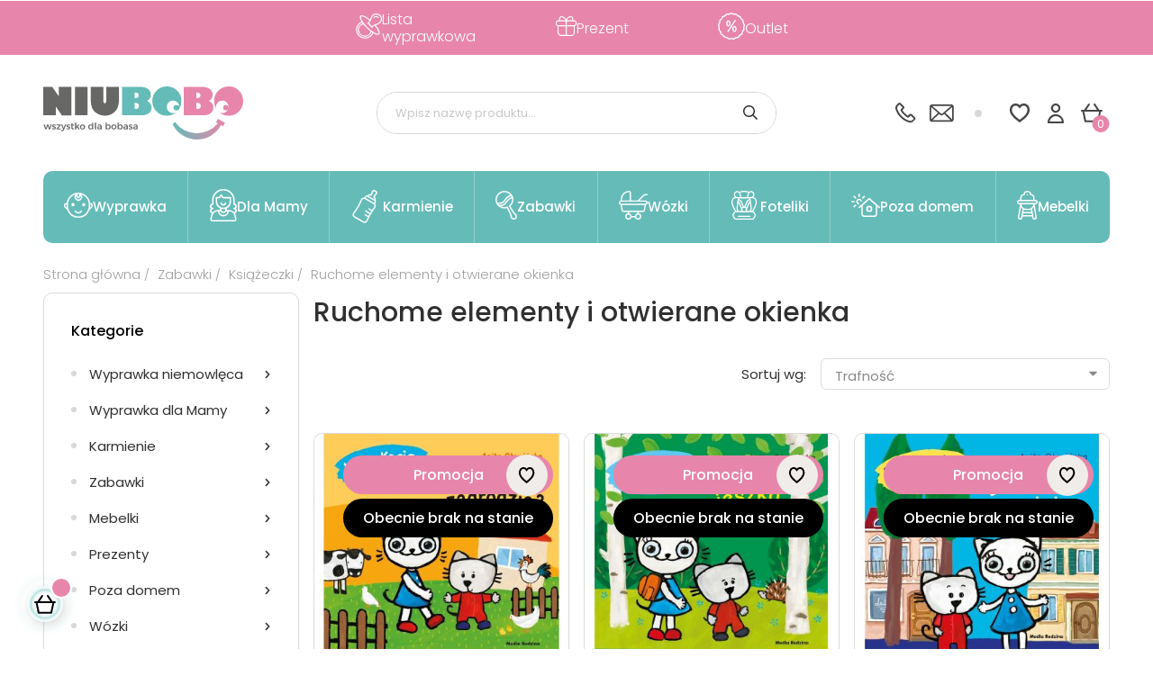

--- FILE ---
content_type: text/html; charset=utf-8
request_url: https://niubobo.pl/116-ruchome-elementy-i-otwierane-okienka
body_size: 35148
content:
<!doctype html>
<html lang="pl"  class="default" >
  <head>
    
      
    <meta charset="utf-8">


    <meta http-equiv="x-ua-compatible" content="ie=edge">



            <title>Ruchome elementy i otwierane okienka - NiuBobo</title>
    
                        <meta name="description" content="Zobacz produkty z kategorii Ruchome elementy i otwierane okienka. Wybierz z bogatej oferty NiuBobo i zamów teraz!">
                
                    <link rel="canonical" href="https://niubobo.pl/116-ruchome-elementy-i-otwierane-okienka">
        
            



    <meta name="viewport" content="width=device-width, initial-scale=1">



    <link rel="icon" type="image/vnd.microsoft.icon" href="https://niubobo.pl/img/favicon.ico?1686035808">
    <link rel="shortcut icon" type="image/x-icon" href="https://niubobo.pl/img/favicon.ico?1686035808">
    <meta name="theme-color" content="#E786AA">



    

      <link rel="stylesheet" href="https://niubobo.pl/themes/at_movic_silnet/assets/cache/theme-f8827c554.css" type="text/css" media="all">



<link rel="preconnect" href="https://fonts.googleapis.com">
<link rel="preconnect" href="https://fonts.gstatic.com" crossorigin>
<link href="https://fonts.googleapis.com/css2?family=Poppins:wght@300;400;500;800;900&display=swap" rel="stylesheet">

<!-- Open Graph -->
<meta property="og:type" content="website">
<meta property="og:url" content="https://niubobo.pl">
<meta property="og:title" content="Niubobo">
<meta property="og:description" content="Jesteśmy sklepem tworzonym przez rodziców dla rodziców.">
<meta property="og:site_name" content="Niubobo">
<meta property="og:image" content="/img/site-image.jpg">
<meta property="og:image:width" content="1200">
<meta property="og:image:height" content="630">

    


             


  <script type="text/javascript">
        var LEO_COOKIE_THEME = "AP_MODULE_PANEL_CONFIG";
        var add_cart_error = "An error occurred while processing your request. Please try again";
        var ajaxsearch = "1";
        var appagebuilderToken = "619d9cadaa6dd778844590361496ba5a";
        var buttonwishlist_title_add = "Dodaj do listy ulubionych";
        var buttonwishlist_title_remove = "Usu\u0144 z listy ulubionych";
        var enable_dropdown_defaultcart = 1;
        var enable_flycart_effect = 1;
        var enable_notification = 0;
        var gdprSettings = {"gdprEnabledModules":{"ps_currencyselector":false,"ps_languageselector":false,"ps_shoppingcart":true},"gdprCookieStoreUrl":"https:\/\/niubobo.pl\/module\/gdprpro\/storecookie","newsletterConsentText":"&lt;p&gt;Wyra\u017cam zgod\u0119 na przetwarzanie moich danych osobowych, w szczeg\u00f3lno\u015bci imienia i nazwiska oraz adresu poczty elektronicznej przez NiuBobo w celu otrzymywania informacji marketingowych o produktach i us\u0142ugach firmy NiuBobo.&lt;\/p&gt;\n&lt;p&gt;W tym informacji w formie subskrypcji na m\u00f3j adres poczty elektronicznej w my\u015bl art. 10 ustawy z dnia 18 lipca 2002 r. o \u015bwiadczeniu us\u0142ug drog\u0105 elektroniczn\u0105. Podanie danych jest dobrowolne. O\u015bwiadczam, i\u017c zosta\u0142em pouczony o prawie do cofni\u0119cia zgody na przetwarzanie danych w dowolnym momencie. Wycofanie zgody nie wp\u0142ywa na wa\u017cno\u015b\u0107 przetwarzania, kt\u00f3rego dokonano przed jej wycofaniem. Szczeg\u00f3\u0142owe informacje na temat przetwarzania danych osobowych znajduj\u0105 si\u0119\u00a0w\u00a0&lt;a href=&quot;\/content\/4-polityka-prywatnosci&quot; target=&quot;_blank&quot; rel=&quot;noreferrer noopener&quot;&gt;polityce prywatno\u015bci&lt;\/a&gt;.&lt;\/p&gt;","checkAllByDefault":false,"under18AlertText":"Aby odwiedzi\u0107 t\u0119 stron\u0119, musisz mie\u0107 uko\u0144czone 18 lat","closeModalOnlyWithButtons":true,"showWindow":false,"isBot":true,"doNotTrackCompliance":false,"reloadAfterSave":false,"reloadAfterAcceptAll":false,"scrollLock":false,"acceptByScroll":false};
        var height_cart_item = "115";
        var isLogged = false;
        var leo_push = 0;
        var leo_search_url = "https:\/\/niubobo.pl\/module\/leoproductsearch\/productsearch";
        var leo_token = "619d9cadaa6dd778844590361496ba5a";
        var leoproductsearch_static_token = "619d9cadaa6dd778844590361496ba5a";
        var leoproductsearch_token = "c7f4d076fdf22f7c953fa5bec8eacaa5";
        var lf_is_gen_rtl = false;
        var lps_show_product_img = "1";
        var lps_show_product_price = true;
        var lql_ajax_url = "https:\/\/niubobo.pl\/module\/leoquicklogin\/leocustomer";
        var lql_is_gen_rtl = false;
        var lql_module_dir = "\/modules\/leoquicklogin\/";
        var lql_myaccount_url = "https:\/\/niubobo.pl\/moje-konto";
        var lql_redirect = "1";
        var mergado = [];
        var mergado_GA4_settings = {"withShipping":false,"withVat":true,"sendTo":"G-V4VMCWXP6Z"};
        var mergado_GAds_settings = {"remarketingActive":false,"remarketingType":"retail","sendTo":""};
        var mergado_GTM_settings = {"withVat":true,"maxViewListItems":0};
        var mergado_GUA_settings = {"enhancedActive":false,"withVat":true,"sendTo":"UA-G-V4VMCWXP6Z"};
        var number_cartitem_display = 3;
        var numpro_display = "100";
        var prestashop = {"cart":{"products":[],"totals":{"total":{"type":"total","label":"Razem","amount":0,"value":"0,00\u00a0z\u0142"},"total_including_tax":{"type":"total","label":"Suma (brutto)","amount":0,"value":"0,00\u00a0z\u0142"},"total_excluding_tax":{"type":"total","label":"Suma (netto)","amount":0,"value":"0,00\u00a0z\u0142"}},"subtotals":{"products":{"type":"products","label":"Produkty","amount":0,"value":"0,00\u00a0z\u0142"},"discounts":null,"shipping":{"type":"shipping","label":"Wysy\u0142ka","amount":0,"value":""},"tax":null},"products_count":0,"summary_string":"0 sztuk","vouchers":{"allowed":1,"added":[]},"discounts":[],"minimalPurchase":0,"minimalPurchaseRequired":""},"currency":{"id":1,"name":"Z\u0142oty polski","iso_code":"PLN","iso_code_num":"985","sign":"z\u0142"},"customer":{"lastname":null,"firstname":null,"email":null,"birthday":null,"newsletter":null,"newsletter_date_add":null,"optin":null,"website":null,"company":null,"siret":null,"ape":null,"is_logged":false,"gender":{"type":null,"name":null},"addresses":[]},"language":{"name":"Polski (Polish)","iso_code":"pl","locale":"pl-PL","language_code":"pl","is_rtl":"0","date_format_lite":"Y-m-d","date_format_full":"Y-m-d H:i:s","id":1},"page":{"title":"","canonical":"https:\/\/niubobo.pl\/116-ruchome-elementy-i-otwierane-okienka","meta":{"title":"Ruchome elementy i otwierane okienka","description":"","keywords":"","robots":"index"},"page_name":"category","body_classes":{"lang-pl":true,"lang-rtl":false,"country-PL":true,"currency-PLN":true,"layout-left-column":true,"page-category":true,"tax-display-enabled":true,"category-id-116":true,"category-Ruchome elementy i otwierane okienka":true,"category-id-parent-103":true,"category-depth-level-4":true},"admin_notifications":[]},"shop":{"name":"NiuBobo","logo":"https:\/\/niubobo.pl\/img\/logo-1686035425.jpg","stores_icon":"https:\/\/niubobo.pl\/img\/logo_stores.png","favicon":"https:\/\/niubobo.pl\/img\/favicon.ico"},"urls":{"base_url":"https:\/\/niubobo.pl\/","current_url":"https:\/\/niubobo.pl\/116-ruchome-elementy-i-otwierane-okienka","shop_domain_url":"https:\/\/niubobo.pl","img_ps_url":"https:\/\/niubobo.pl\/img\/","img_cat_url":"https:\/\/niubobo.pl\/img\/c\/","img_lang_url":"https:\/\/niubobo.pl\/img\/l\/","img_prod_url":"https:\/\/niubobo.pl\/img\/p\/","img_manu_url":"https:\/\/niubobo.pl\/img\/m\/","img_sup_url":"https:\/\/niubobo.pl\/img\/su\/","img_ship_url":"https:\/\/niubobo.pl\/img\/s\/","img_store_url":"https:\/\/niubobo.pl\/img\/st\/","img_col_url":"https:\/\/niubobo.pl\/img\/co\/","img_url":"https:\/\/niubobo.pl\/themes\/at_movic_silnet\/assets\/img\/","css_url":"https:\/\/niubobo.pl\/themes\/at_movic_silnet\/assets\/css\/","js_url":"https:\/\/niubobo.pl\/themes\/at_movic_silnet\/assets\/js\/","pic_url":"https:\/\/niubobo.pl\/upload\/","pages":{"address":"https:\/\/niubobo.pl\/adres","addresses":"https:\/\/niubobo.pl\/adresy","authentication":"https:\/\/niubobo.pl\/logowanie","cart":"https:\/\/niubobo.pl\/koszyk","category":"https:\/\/niubobo.pl\/index.php?controller=category","cms":"https:\/\/niubobo.pl\/index.php?controller=cms","contact":"https:\/\/niubobo.pl\/kontakt","discount":"https:\/\/niubobo.pl\/rabaty","guest_tracking":"https:\/\/niubobo.pl\/sledzenie-zamowien-gosci","history":"https:\/\/niubobo.pl\/historia-zamowien","identity":"https:\/\/niubobo.pl\/dane-osobiste","index":"https:\/\/niubobo.pl\/","my_account":"https:\/\/niubobo.pl\/moje-konto","order_confirmation":"https:\/\/niubobo.pl\/potwierdzenie-zamowienia","order_detail":"https:\/\/niubobo.pl\/index.php?controller=order-detail","order_follow":"https:\/\/niubobo.pl\/sledzenie-zamowienia","order":"https:\/\/niubobo.pl\/zam\u00f3wienie","order_return":"https:\/\/niubobo.pl\/index.php?controller=order-return","order_slip":"https:\/\/niubobo.pl\/potwierdzenie-zwrotu","pagenotfound":"https:\/\/niubobo.pl\/nie-znaleziono-strony","password":"https:\/\/niubobo.pl\/odzyskiwanie-hasla","pdf_invoice":"https:\/\/niubobo.pl\/index.php?controller=pdf-invoice","pdf_order_return":"https:\/\/niubobo.pl\/index.php?controller=pdf-order-return","pdf_order_slip":"https:\/\/niubobo.pl\/index.php?controller=pdf-order-slip","prices_drop":"https:\/\/niubobo.pl\/promocje","product":"https:\/\/niubobo.pl\/index.php?controller=product","search":"https:\/\/niubobo.pl\/szukaj","sitemap":"https:\/\/niubobo.pl\/Mapa strony","stores":"https:\/\/niubobo.pl\/nasze-sklepy","supplier":"https:\/\/niubobo.pl\/dostawcy","register":"https:\/\/niubobo.pl\/logowanie?create_account=1","order_login":"https:\/\/niubobo.pl\/zam\u00f3wienie?login=1"},"alternative_langs":[],"theme_assets":"\/themes\/at_movic_silnet\/assets\/","actions":{"logout":"https:\/\/niubobo.pl\/?mylogout="},"no_picture_image":{"bySize":{"small_default":{"url":"https:\/\/niubobo.pl\/img\/p\/pl-default-small_default.jpg","width":98,"height":98},"cart_default":{"url":"https:\/\/niubobo.pl\/img\/p\/pl-default-cart_default.jpg","width":125,"height":125},"medium_default":{"url":"https:\/\/niubobo.pl\/img\/p\/pl-default-medium_default.jpg","width":378,"height":378},"home_default":{"url":"https:\/\/niubobo.pl\/img\/p\/pl-default-home_default.jpg","width":378,"height":378},"large_default":{"url":"https:\/\/niubobo.pl\/img\/p\/pl-default-large_default.jpg","width":800,"height":800}},"small":{"url":"https:\/\/niubobo.pl\/img\/p\/pl-default-small_default.jpg","width":98,"height":98},"medium":{"url":"https:\/\/niubobo.pl\/img\/p\/pl-default-medium_default.jpg","width":378,"height":378},"large":{"url":"https:\/\/niubobo.pl\/img\/p\/pl-default-large_default.jpg","width":800,"height":800},"legend":""}},"configuration":{"display_taxes_label":true,"display_prices_tax_incl":true,"is_catalog":false,"show_prices":true,"opt_in":{"partner":false},"quantity_discount":{"type":"discount","label":"Rabat Jednostkowy"},"voucher_enabled":1,"return_enabled":0},"field_required":[],"breadcrumb":{"links":[{"title":"Strona g\u0142\u00f3wna","url":"https:\/\/niubobo.pl\/"},{"title":"Zabawki","url":"https:\/\/niubobo.pl\/10-zabawki"},{"title":"Ksi\u0105\u017ceczki","url":"https:\/\/niubobo.pl\/103-ksiazeczki"},{"title":"Ruchome elementy i otwierane okienka","url":"https:\/\/niubobo.pl\/116-ruchome-elementy-i-otwierane-okienka"}],"count":4},"link":{"protocol_link":"https:\/\/","protocol_content":"https:\/\/"},"time":1769243371,"static_token":"619d9cadaa6dd778844590361496ba5a","token":"c7f4d076fdf22f7c953fa5bec8eacaa5","debug":false};
        var prestashopFacebookAjaxController = "https:\/\/niubobo.pl\/module\/ps_facebook\/Ajax";
        var psemailsubscription_subscription = "https:\/\/niubobo.pl\/module\/ps_emailsubscription\/subscription";
        var psr_icon_color = "#E786AA";
        var show_popup = 1;
        var text_no_product = "Brak wynik\u00f3w";
        var text_results_count = "Wyniki";
        var type_dropdown_defaultcart = "dropdown";
        var type_flycart_effect = "fade";
        var url_leoproductattribute = "https:\/\/niubobo.pl\/module\/leofeature\/LeoProductAttribute";
        var width_cart_item = "265";
        var wishlist_add = "Produkt zosta\u0142 dodany do listy ulubionych";
        var wishlist_cancel_txt = "Anuluj";
        var wishlist_confirm_del_txt = "Usun\u0105\u0107 zaznaczone?";
        var wishlist_del_default_txt = "Nie mo\u017cna usun\u0105\u0107 domy\u015blnej listy";
        var wishlist_email_txt = "Email";
        var wishlist_loggin_required = "Musisz by\u0107 zalogowany, aby zarz\u0105dza\u0107 list\u0105 ulubionych";
        var wishlist_ok_txt = "Ok";
        var wishlist_quantity_required = "Musisz wprowadzi\u0107 ilo\u015b\u0107";
        var wishlist_remove = "Produkt zosta\u0142 usuni\u0119ty z listy ulubionych";
        var wishlist_reset_txt = "Resetuj";
        var wishlist_send_txt = "Wy\u015blij";
        var wishlist_send_wishlist_txt = "Wy\u015blij list\u0119 ulubionych";
        var wishlist_url = "https:\/\/niubobo.pl\/module\/leofeature\/mywishlist";
        var wishlist_viewwishlist = "Poka\u017c list\u0119 ulubionych";
      </script>

  <script type="text/javascript">
    var choosefile_text = "Wybierz plik";
    var turnoff_popup_text = "Do not show this popup again";
    
    var size_item_quickview = 82;
    var style_scroll_quickview = 'vertical';
    
    var size_item_page = 113;
    var style_scroll_page = 'horizontal';
    
    var size_item_quickview_attr = 101;	
    var style_scroll_quickview_attr = 'vertical';
    
    var size_item_popup = 160;
    var style_scroll_popup = 'vertical';
  </script>




    <script type="text/javascript">
	
	var FancyboxI18nClose = "Zamknij";
	var FancyboxI18nNext = "Next";
	var FancyboxI18nPrev = "Previous";
	var current_link = "http://niubobo.pl/";		
	var currentURL = window.location;
	currentURL = String(currentURL);
	currentURL = currentURL.replace("https://","").replace("http://","").replace("www.","").replace( /#\w*/, "" );
	current_link = current_link.replace("https://","").replace("http://","").replace("www.","");
	var text_warning_select_txt = "Please select One to remove?";
	var text_confirm_remove_txt = "Are you sure to remove footer row?";
	var close_bt_txt = "Zamknij";
	var list_menu = [];
	var list_menu_tmp = {};
	var list_tab = [];
	var isHomeMenu = 0;
	
</script><meta name="google-site-verification" content="_yNKTG00CGDXjD_zIkcuCcWLQITC0hXekdw-y5fHDiw" /><!-- Google tag (gtag.js) -->
<script async src="https://www.googletagmanager.com/gtag/js?id=AW-11017624603"></script>
<script>
  window.dataLayer = window.dataLayer || [];
  function gtag(){dataLayer.push(arguments);}
  gtag('js', new Date());

  gtag('config', 'AW-11017624603');
</script>
<!-- @file modules\appagebuilder\views\templates\hook\header -->

<script>
	/**
	 * List functions will run when document.ready()
	 */
	var ap_list_functions = [];
	/**
	 * List functions will run when window.load()
	 */
	var ap_list_functions_loaded = [];

	/**
	 * List functions will run when document.ready() for theme
	 */

	var products_list_functions = [];
</script>


<script type='text/javascript'>
	var leoOption = {
		category_qty:1,
		product_list_image:0,
		product_one_img:1,
		productCdown: 1,
		productColor: 0,
		homeWidth: 378,
		homeheight: 378,
	}

	ap_list_functions.push(function(){
		if (typeof $.LeoCustomAjax !== "undefined" && $.isFunction($.LeoCustomAjax)) {
			var leoCustomAjax = new $.LeoCustomAjax();
			leoCustomAjax.processAjax();
		}
	});
</script>
<script async src="https://www.googletagmanager.com/gtag/js?id=G-V4VMCWXP6Z"></script>
<script>
  window.dataLayer = window.dataLayer || [];
  function gtag(){dataLayer.push(arguments);}
  gtag('js', new Date());
  gtag(
    'config',
    'G-V4VMCWXP6Z',
    {
      'debug_mode':false
                      }
  );
</script>

        <script type="text/javascript">
          window.mmp = {};
        </script>
                <script>
          window.mmp.cookies = {
            functions: {},
            sections: {
              functional: {
                onloadStatus: 1,
                functions: {},
                names: {}
              },
              analytical: {
                onloadStatus: 1,
                functions: {},
                names: {}
              },
              advertisement: {
                onloadStatus: 1,
                functions: {},
                names: {}
              }
            }
          };

          window.mmp.cookies.sections.functional.names = ["DmCookiesFunctional"];
          window.mmp.cookies.sections.advertisement.names = ["DmCookiesMarketing"];
          window.mmp.cookies.sections.analytical.names = ["DmCookiesAnalytics"];
        </script>
        <meta name="mergado-cart-data" style="display: none;" data-mscd='[]' data-mscd-cart-id='' data-morder-url='https://niubobo.pl/zamówienie' data-mcoupons="" data-products-with-vat="[]" data-products-without-vat="[]">

<!-- Global site tag (gtag.js) - Google Analytics -->
<script async src="https://www.googletagmanager.com/gtag/js?id=G-V4VMCWXP6Z"></script>
<script>
    window.dataLayer = window.dataLayer || [];

    function gtag() {
        dataLayer.push(arguments);
    }

    gtag('js', new Date());

    gtag('consent', 'default', {
      'analytics_storage': 'granted',
      'ad_storage': 'granted',
    });

    
            gtag('config', 'G-V4VMCWXP6Z' );
    
    
        window.mmp.cookies.sections.analytical.functions.gtagAnalytics = function () {
      gtag('consent', 'update', {
        'analytics_storage': 'granted'
      });
    };
    
    </script>
<script>
    var gtmAnalyticsId = 'GTM-5FTK3LH';
</script>


    <!-- Google Tag Manager -->
    <script>(function(w,d,s,l,i){w[l]=w[l]||[];w[l].push({'gtm.start':
                new Date().getTime(),event:'gtm.js'});var f=d.getElementsByTagName(s)[0],
            j=d.createElement(s),dl=l!='dataLayer'?'&l='+l:'';j.async=true;j.src=
            '//www.googletagmanager.com/gtm.js?id='+i+dl;f.parentNode.insertBefore(j,f);
        })(window,document,'script','dataLayer',gtmAnalyticsId);</script>
    <!-- End Google Tag Manager -->


                            <link rel="alternate" href="https://niubobo.pl/116-ruchome-elementy-i-otwierane-okienka"
                  hreflang="pl-pl"/>
                                    <link rel="canonical" href="https://niubobo.pl/116-ruchome-elementy-i-otwierane-okienka"/>
                                    <link rel="alternate" href="https://niubobo.pl/116-ruchome-elementy-i-otwierane-okienka" hreflang="x-default"/>
            


    
  </head>
  <body id="category" class="lang-pl country-pl currency-pln layout-left-column page-category tax-display-enabled category-id-116 category-ruchome-elementy-i-otwierane-okienka category-id-parent-103 category-depth-level-4 ps-currencyselector-off ps-languageselector-off ps-shoppingcart-off ">

    
                  <!-- Google Tag Manager (noscript) -->
            <noscript><iframe src="//www.googletagmanager.com/ns.html?id=GTM-5FTK3LH"
                              height="0" width="0" style="display:none;visibility:hidden"></iframe></noscript>
            <!-- End Google Tag Manager (noscript) -->
            
    

    <main id="page">
      
              
      <header id="header">
        <div class="header-container">
          
            
  <div class="header-banner">
          <div class="container">
              <div class="inner"></div>
          </div>
        </div>



  <nav class="header-nav">
    <div class="topnav">
              <div class="inner"></div>
          </div>
    <div class="bottomnav">
              <div class="inner"><!-- @file modules\appagebuilder\views\templates\hook\ApRow -->
    <div        class="top-menu row ApRow  has-bg bg-boxed"
                            style="background: #E786AA no-repeat;"        data-bg_data=" #E786AA no-repeat"        >
                                            <!-- @file modules\appagebuilder\views\templates\hook\ApColumn -->
<div    class="col-xl-12 col-lg-12 col-md-12 col-sm-12 col-xs-12 col-sp-12 container ApColumn "
	    >
                    <!-- @file modules\appagebuilder\views\templates\hook\ApSlideShow -->
<div id="memgamenu-form_9542949358627524" class="ApMegamenu">
			            <nav data-megamenu-id="9542949358627524" class="leo-megamenu cavas_menu navbar navbar-default enable-canvas top-menu" role="navigation">

            <div class="megamenu-off-canvas megamenu-off-canvas-9542949358627524"><ul class="nav navbar-nav megamenu horizontal">    <li data-menu-type="url" class="nav-item   leo-1" >
        <a class="nav-link has-category" href="https://niubobo.pl/3-wyprawka-niemowleca" target="_self">
                            <div class="menu-icon">
                                    <svg width="29.333" height="28.931" fill="#fff"><path d="M27.908 2.323c-.138-.162-.281-.317-.431-.473s-.311-.293-.473-.431A6.06 6.06 0 0023.082 0a6.658 6.658 0 00-6.328 4.73 19.357 19.357 0 01-.826 2.269c-3.7-3.1-7.095-4.927-9.178-4.927a2.27 2.27 0 00-1.658.6C4.08 3.684 4.35 5.684 5.87 8.456c.156.287.329.587.515.88a9.916 9.916 0 00-3.407 2.227 10.178 10.178 0 0014.388 14.392 10 10 0 002.227-3.413 10.907 10.907 0 005.005 1.9 2.261 2.261 0 001.658-.6c1.838-1.838-.766-6.472-3.981-10.418a19.9 19.9 0 012.323-.844 6.64 6.64 0 004.454-4.466 6.16 6.16 0 00-1.149-5.79zM13.125 17.459c.048.042.09.09.138.132.078.072.156.15.239.222.156.144.311.293.467.431.1.09.192.174.287.257l.222.2c.114.1.222.2.335.293s.2.174.305.257c.18.156.359.305.539.455.1.084.21.168.311.251.168.138.341.269.509.407.024.018.042.036.066.054a6.588 6.588 0 11-8.034-8.028c.054.066.108.132.156.2.239.3.479.6.73.9l.108.126c.234.275.473.551.718.832.018.024.042.048.06.072.006.006.012.012.012.018l.186.2c.21.234.419.461.635.695.012.012.018.024.03.03.042.042.084.09.126.132l.108.108c.3.311.6.629.91.94.281.275.563.545.838.814zm5.454 4.437a8.826 8.826 0 01-2.054 3.209 8.982 8.982 0 01-12.7-12.7 8.827 8.827 0 013.209-2.054c.078.12.162.234.245.353.126.186.251.365.389.551a.758.758 0 01.078.114 7.781 7.781 0 109.813 9.813.872.872 0 01.078.054c.168.12.335.239.5.353.1.072.2.144.3.21.06.036.1.066.144.1zm6.837 1.1a1.114 1.114 0 01-.814.251 10.05 10.05 0 01-4.6-1.844l-.383-.245a32.642 32.642 0 01-2.131-1.515 42.956 42.956 0 01-2.054-1.688c-.084-.078-.174-.156-.257-.234l-.76-.689c-.1-.09-.2-.18-.293-.275-.329-.311-.659-.629-.988-.958s-.647-.659-.958-.988l-.215-.234a1.405 1.405 0 01-.1-.114 34.978 34.978 0 01-.659-.725l-.138-.159c-.06-.066-.114-.132-.174-.2a29.384 29.384 0 01-.712-.838l-.18-.215q-.359-.44-.7-.88l-.054-.072c-.126-.168-.257-.329-.377-.5s-.239-.329-.353-.5a6.604 6.604 0 01-.275-.4c-.108-.162-.215-.317-.317-.473-.365-.557-.7-1.1-.988-1.629-1.407-2.55-1.431-3.927-.994-4.371a1.108 1.108 0 01.808-.251c1.8 0 5.155 1.892 8.633 4.844-.06.108-.12.228-.18.335a.045.045 0 00-.012.024 6.827 6.827 0 01-.431.653.082.082 0 00-.018.024 6.992 6.992 0 01-.443.545.082.082 0 00-.018.024 4.891 4.891 0 01-.449.425.106.106 0 00-.03.024 3.124 3.124 0 01-.461.311l-.754.407.635.569a49.69 49.69 0 011.994 1.88c.9.9 1.784 1.862 2.616 2.838l.581.689.407-.808a2.958 2.958 0 01.3-.473c.006-.012.012-.018.018-.03a4.869 4.869 0 01.419-.461.082.082 0 01.024-.018q.242-.225.539-.449c.006-.006.018-.012.024-.018.2-.15.419-.293.653-.437.012-.006.018-.012.03-.018.1-.06.222-.12.335-.186 3.784 4.562 5.137 8.155 4.257 9.035zM27.902 7.76a5.454 5.454 0 01-3.652 3.664 20.872 20.872 0 00-2.772 1.042l-.012-.012-.419.21-.072.036a8.073 8.073 0 00-.4.222 9.338 9.338 0 00-1.709 1.178c-.03.03-.072.054-.1.084a5.461 5.461 0 00-.545.587c-.275-.317-.563-.629-.85-.94a40.333 40.333 0 00-1.311-1.365c-.473-.473-.97-.946-1.473-1.413a6.2 6.2 0 00.581-.551c.036-.036.066-.084.1-.12a9.323 9.323 0 001.12-1.629c.084-.15.168-.3.251-.455l.036-.066.2-.413-.012-.012a20.616 20.616 0 001.024-2.736 5.475 5.475 0 015.191-3.874 4.842 4.842 0 013.149 1.144q.2.171.4.359c.126.126.245.257.359.389a4.947 4.947 0 01.916 4.67z"/><path d="M22.741 2.808a3.81 3.81 0 00-2.844 1.4.6.6 0 00.9.79 2.43 2.43 0 013.892 0 .605.605 0 00.449.2.6.6 0 00.449-.994 3.81 3.81 0 00-2.844-1.4z"/></svg>
                                                                                                                                                                                                                
</div>

                            
                            <span class="menu-title">Lista wyprawkowa</span>
                                                                </span>
                    </a>
    </li>
    <li data-menu-type="category" class="nav-item   leo-1" >
        <a class="nav-link has-category" href="https://niubobo.pl/13-prezenty" target="_self">
                            <div class="menu-icon">
                                                    <svg width="23.443" height="22" fill="#fff"><path d="M3.648 4.554c0-.564-.019-1.048 0-1.531C3.754.745 5.495-.463 7.784.165a6.443 6.443 0 013.63 2.657c.092.132.182.266.277.4.011.014.042.014.105.034a6.82 6.82 0 012.94-2.725 5.86 5.86 0 01.908-.339c2.478-.694 4.208.624 4.19 3.19 0 .37-.045.739-.075 1.2.32 0 .661-.007 1 0a2.7 2.7 0 012.676 2.724q.006.522 0 1.044a2.5 2.5 0 01-1.431 2.366.88.88 0 00-.55.964c.02 1.973.011 3.947.008 5.92a4.2 4.2 0 01-4.357 4.4q-5.363.007-10.725 0a4.164 4.164 0 01-4.336-4.339c0-2.042-.008-4.085 0-6.128a.7.7 0 00-.45-.746c-1.473-.724-1.839-2.1-1.466-4.1.255-1.367 1.36-2.1 2.942-2.13h.57zm-.453 6.58c0 2.391-.06 4.733.023 7.069a2.787 2.787 0 002.493 2.611c1.84.118 3.693.03 5.57.03v-9.71H3.194zm9.293 9.676a1.157 1.157 0 00.246.064c1.485.005 2.969.018 4.454.005a3.109 3.109 0 003.159-3.186c.014-1.507 0-3.015 0-4.523v-2.025h-7.863v9.669zM11.266 9.935V5.678c-2.854 0-5.659-.019-8.463.011a1.639 1.639 0 00-1.654 1.638c-.018.254-.011.511-.006.765a1.659 1.659 0 001.8 1.837c.951.021 1.9.005 2.853.005h5.473zm1.229-.109c.071.039.11.079.15.079 2.738.006 5.476.023 8.214 0a1.442 1.442 0 001.4-1.156 4.421 4.421 0 00.061-1.174 1.66 1.66 0 00-1.872-1.883h-7.957v4.133zm.051-5.272c1.911 0 3.763 0 5.615-.008.134 0 .355-.083.387-.178a2.937 2.937 0 00-.132-2.419 1.641 1.641 0 00-1.649-.806 5 5 0 00-4.221 3.412zm-1.6 0a5.062 5.062 0 00-3.385-3.278 2.051 2.051 0 00-2.266.395 2.567 2.567 0 00-.4 2.559.511.511 0 00.358.31c1.891.02 3.782.014 5.69.014z"/></svg>
                                                                                                                                                                                                
</div>

                            
                            <span class="menu-title">Prezent</span>
                                                                </span>
                    </a>
    </li>
    <li data-menu-type="url" class="nav-item   leo-1" >
        <a class="nav-link has-category" href="https://niubobo.pl/96-outlet" target="_self">
                            <div class="menu-icon">
                                                                                                                                                                                                                                    <svg version="1.2" xmlns="http://www.w3.org/2000/svg" viewBox="0 0 30 30" width="30" height="30" fill="#fff">
                        <g>
                            <path d="m17.6 30h-0.1l-2.5-0.5-2.5 0.4q-0.3 0.1-0.5-0.1l-2.2-1.3-2.5-0.5q-0.3-0.1-0.4-0.3l-1.6-2-2.2-1.4q-0.2-0.2-0.3-0.4l-0.6-2.5-1.6-2q-0.1-0.2-0.1-0.5l0.2-2.6-0.7-2.4q0-0.3 0.1-0.5l1.1-2.2 0.3-2.5q0-0.3 0.2-0.5l1.9-1.7 1.1-2.3q0.1-0.2 0.3-0.3l2.4-1 1.9-1.7q0.2-0.2 0.5-0.2h2.5l2.4-0.9q0.3-0.1 0.5 0l2.4 0.9h2.6q0.2 0 0.4 0.2l1.9 1.7 2.4 1q0.3 0.1 0.4 0.3l1.1 2.3 1.9 1.7q0.2 0.2 0.3 0.5l0.2 2.5 1.1 2.3q0.1 0.2 0.1 0.5l-0.7 2.5 0.2 2.5q0 0.3-0.1 0.5l-1.6 2-0.6 2.5q-0.1 0.3-0.3 0.4l-2.2 1.4-1.6 2q-0.1 0.2-0.4 0.3l-2.5 0.5-2.2 1.3q-0.2 0.1-0.4 0.1zm-2.5-1.9l2.4 0.4 2-1.3q0.2 0 0.3 0l2.4-0.5 1.4-1.9q0.1-0.1 0.2-0.2l2.1-1.3 0.7-2.3q0-0.1 0.1-0.2l1.4-2-0.2-2.4q0-0.1 0-0.2l0.7-2.3-1.1-2.2q-0.1-0.1-0.1-0.2l-0.2-2.4-1.8-1.7q-0.1 0-0.1-0.2l-1.1-2.1-2.3-0.9q-0.1-0.1-0.2-0.1l-1.8-1.7h-2.4q-0.1 0-0.3 0l-2.2-0.9-2.3 0.9q-0.1 0-0.2 0h-2.4l-1.8 1.7q-0.1 0-0.2 0.1l-2.3 0.9-1.1 2.1q0 0.1-0.1 0.2l-1.8 1.7-0.3 2.4q0 0.1 0 0.2l-1.1 2.2 0.7 2.3q0 0.1 0 0.3l-0.2 2.4 1.4 1.9q0.1 0.1 0.1 0.2l0.7 2.4 2.1 1.2q0.1 0.1 0.1 0.2l1.5 1.9 2.4 0.5q0.1 0 0.2 0l2.1 1.3 2.4-0.4z"/>
                            <path d="m11.6 15.4c-1.3 0-2.4-1.5-2.4-3.4 0-2 1.1-3.4 2.4-3.4 1.4 0 2.5 1.5 2.5 3.4 0 1.9-1.1 3.4-2.5 3.4zm0-5.4c-0.5 0-1 0.9-1 2 0 1.2 0.5 2.1 1 2.1 0.5 0 1.1-0.9 1.1-2.1 0-1.2-0.6-2-1.1-2z"/>
                            <path d="m18.2 21.6c-1.4 0-2.4-1.5-2.4-3.4 0-1.9 1.1-3.4 2.4-3.4 1.4 0 2.5 1.5 2.5 3.4 0 1.9-1.1 3.4-2.5 3.4zm0-5.4c-0.5 0-1 0.9-1 2 0 1.2 0.5 2 1 2 0.5 0 1.1-0.8 1.1-2 0-1.1-0.6-2-1.1-2z"/>
                            <path d="m11.2 21.6q-0.3 0-0.5-0.2-0.2-0.1-0.2-0.4 0-0.2 0.1-0.4l8-12.2q0.1-0.3 0.4-0.3 0.3-0.1 0.5 0.1 0.3 0.1 0.3 0.4 0.1 0.3-0.1 0.5l-7.9 12.2c-0.2 0.2-0.4 0.3-0.6 0.3z"/>
                        </g>
                    </svg>
                
</div>

                            
                            <span class="menu-title">Outlet</span>
                                                                </span>
                    </a>
    </li>
</ul></div>
        </nav>      
    
    
	</div>

    </div>            </div>
    </div>
          </div>
  </nav>



  <div class="header-top">
          <div class="inner"><!-- @file modules\appagebuilder\views\templates\hook\ApRow -->
<div class="wrapper"
>

<div class="container">
    <div        class="row box-top no-margin top-silnet ApRow  has-bg bg-boxed"
                            style="background: no-repeat;"        data-bg_data=" no-repeat"        >
                                            <!-- @file modules\appagebuilder\views\templates\hook\ApColumn -->
<div    class="col-xl-3 col-lg-3 col-md-12 col-sm-12 col-xs-12 col-sp-12 p-0 ApColumn "
	    >
                    <!-- @file modules\appagebuilder\views\templates\hook\ApGenCode -->

	<div class="h-logo"><a href="https://niubobo.pl/" title="Niubobo - wszystko dla bobasa"><img class="img-fluid" src="https://niubobo.pl/themes/at_movic_silnet/assets/img/logo.svg" alt="Niubobo - wszystko dla bobasa" width="222" height="59"></a></div>

    </div><!-- @file modules\appagebuilder\views\templates\hook\ApColumn -->
<div    class="col-xl-12 col-lg-12 col-md-12 col-sm-12 col-xs-12 col-sp-12 col-menu s-mmenu ApColumn "
	    >
                    <!-- @file modules\appagebuilder\views\templates\hook\ApSlideShow -->
<div id="memgamenu-form_2555156055" class="ApMegamenu">
			                <nav data-megamenu-id="2555156055" class="leo-megamenu cavas_menu navbar navbar-default enable-canvas " role="navigation">
                            <!-- Brand and toggle get grouped for better mobile display -->
                            <div class="navbar-header">
                                    <button type="button" class="js-button-click navbar-toggler hidden-lg-up" data-toggle="collapse" data-target=".megamenu-off-canvas-2555156055">
                                            <span class="sr-only">Toggle navigation</span>
                                                <span class="nav-text">Zobacz koniecznie</span>
                                                <svg class="svg-inline--fa fa-angle-down fa-w-10 add" aria-hidden="true" focusable="false" data-prefix="far" data-icon="angle-down" role="img" xmlns="http://www.w3.org/2000/svg" viewBox="0 0 320 512" data-fa-i2svg=""><path fill="currentColor" d="M151.5 347.8L3.5 201c-4.7-4.7-4.7-12.3 0-17l19.8-19.8c4.7-4.7 12.3-4.7 17 0L160 282.7l119.7-118.5c4.7-4.7 12.3-4.7 17 0l19.8 19.8c4.7 4.7 4.7 12.3 0 17l-148 146.8c-4.7 4.7-12.3 4.7-17 0z"></path></svg>
                
                                    </button>
                            </div>
                            <!-- Collect the nav links, forms, and other content for toggling -->
                                                        <div class="leo-top-menu collapse navbar-toggleable-md megamenu-off-canvas megamenu-off-canvas-2555156055"><ul class="nav navbar-nav megamenu horizontal"><li data-menu-type="category" class="nav-item parent  dropdown aligned-left  leo-2" >
    <a class="nav-link dropdown-toggle has-category" data-toggle="dropdown" href="https://niubobo.pl/3-wyprawka-niemowleca" target="_self">
                    <div class="menu-icon">
                                                                            <svg width="31.739" height="27.278" fill="#fff" stroke="#fff" stroke-width=".2"><path d="M2.477 17.61a3.649 3.649 0 011.05.885l.306.483a12.935 12.935 0 0024.074 0l.309-.484a3.6 3.6 0 011.049-.883 4.37 4.37 0 002.329-3.176 2.541 2.541 0 00-.974-2.731 2.317 2.317 0 00-1.926-.2 12.911 12.911 0 00-25.645 0 2.306 2.306 0 00-1.873.171 2.511 2.511 0 00-1.027 2.763 4.365 4.365 0 002.329 3.175zm26.374-3.971c0-.24-.021-.472-.03-.707l.068-.044a.994.994 0 011.011-.041c.439.277.411 1 .356 1.407a3.026 3.026 0 01-1.646 2.169 15.986 15.986 0 00.242-2.784zM15.1 1.489c.257-.016.51-.037.771-.037.24 0 .471.021.705.034a2.788 2.788 0 01.251 1.193c0 1.068-.529 1.866-1 1.866s-1-.8-1-1.866a2.733 2.733 0 01.278-1.189zM13.518 3.26c.2 1.516 1.139 2.635 2.312 2.635 1.209 0 2.168-1.193 2.322-2.78a2.758 2.758 0 11-4.634.145zm-.57-1.452a4.1 4.1 0 105.881.006c5.164 1.268 8.676 5.845 8.676 11.825 0 7.062-4.891 12.187-11.629 12.187S4.247 20.701 4.247 13.639c0-5.988 3.524-10.571 8.7-11.831zM1.862 12.836a1.022 1.022 0 011.035.078l.026.02c-.01.235-.03.466-.03.705a15.962 15.962 0 00.242 2.783 3.021 3.021 0 01-1.646-2.168c-.056-.414-.083-1.149.374-1.418z"/><path d="M15.871 22.587a4.64 4.64 0 003.958-2.248.675.675 0 10-1.159-.694 3.258 3.258 0 01-5.6 0 .675.675 0 00-1.159.693 4.626 4.626 0 003.956 2.248zM11.669 12.905a1.689 1.689 0 11-1.688-1.584 1.637 1.637 0 011.686 1.582M23.445 12.905a1.689 1.689 0 11-1.688-1.584 1.637 1.637 0 011.686 1.582"/></svg>
                                                                                                            
</div>
                    
                    <span class="menu-title">Wyprawka</span>
                                            </span>
                
            </a>
        <b class="caret"><i class="far fa-angle-right"></i></b>
            <div class="dropdown-sub dropdown-menu" >
            <div class="dropdown-menu-inner">
                                    <div class="row">
                                                    <div class="mega-col col-md-12" >
                                <div class="mega-col-inner ">
                                    <div class="leo-widget" data-id_widget="1686129271">
    <div class="widget-subcategories">
                <div class="widget-inner">
            
                <ul>
                                    <li class="clearfix level2 dropdown">
                        <a href="https://niubobo.pl/4-ubranka" title="Ubranka" class="img">
                                Ubranka 
                        </a>
                                                    <b class="caret "><i class="far fa-angle-right"></i></b>
                            <ul class="dropdown-sub dropdown-menu ">
                                                                    <li class="clearfix level3" >
                                        <a href="https://niubobo.pl/14-pajace-i-rampersy" title="Pajace i rampersy" class="img">
                                            Pajace i rampersy 
                                        </a>
                                    </li>
                                                                    <li class="clearfix level3" >
                                        <a href="https://niubobo.pl/15-body" title="Body" class="img">
                                            Body 
                                        </a>
                                    </li>
                                                                    <li class="clearfix level3" >
                                        <a href="https://niubobo.pl/19-czapki-kominy-kapelusze" title="Czapki, kominy, kapelusze" class="img">
                                            Czapki, kominy, kapelusze 
                                        </a>
                                    </li>
                                                                    <li class="clearfix level3" >
                                        <a href="https://niubobo.pl/114-buciki-skarpetki-rajstopy" title="Buciki, skarpetki, rajstopy" class="img">
                                            Buciki, skarpetki, rajstopy 
                                        </a>
                                    </li>
                                                                    <li class="clearfix level3" >
                                        <a href="https://niubobo.pl/16-spodnie-i-polspiochy" title="Spodnie i półśpiochy" class="img">
                                            Spodnie i półśpiochy 
                                        </a>
                                    </li>
                                                                    <li class="clearfix level3" >
                                        <a href="https://niubobo.pl/17-bluzki-i-bluzy" title="Bluzki i bluzy" class="img">
                                            Bluzki i bluzy 
                                        </a>
                                    </li>
                                                                    <li class="clearfix level3" >
                                        <a href="https://niubobo.pl/18-sukienki" title="Sukienki" class="img">
                                            Sukienki 
                                        </a>
                                    </li>
                                                                    <li class="clearfix level3" >
                                        <a href="https://niubobo.pl/113-kurtki-i-kombinezony" title="Kurtki i kombinezony" class="img">
                                            Kurtki i kombinezony 
                                        </a>
                                    </li>
                                                                
                            </ul>
                                            </li>
                                    <li class="clearfix level2 dropdown">
                        <a href="https://niubobo.pl/5-sen-i-otulanie" title="Sen i otulanie" class="img">
                                Sen i otulanie 
                        </a>
                                                    <b class="caret "><i class="far fa-angle-right"></i></b>
                            <ul class="dropdown-sub dropdown-menu ">
                                                                    <li class="clearfix level3" >
                                        <a href="https://niubobo.pl/20-kocyki" title="Kocyki" class="img">
                                            Kocyki 
                                        </a>
                                    </li>
                                                                    <li class="clearfix level3" >
                                        <a href="https://niubobo.pl/21-rozki" title="Rożki" class="img">
                                            Rożki 
                                        </a>
                                    </li>
                                                                    <li class="clearfix level3" >
                                        <a href="https://niubobo.pl/22-spiworki" title="Śpiworki" class="img">
                                            Śpiworki 
                                        </a>
                                    </li>
                                                                    <li class="clearfix level3" >
                                        <a href="https://niubobo.pl/23-pieluszki" title="Pieluszki" class="img">
                                            Pieluszki 
                                        </a>
                                    </li>
                                                                    <li class="clearfix level3" >
                                        <a href="https://niubobo.pl/24-poduszki" title="Poduszki" class="img">
                                            Poduszki 
                                        </a>
                                    </li>
                                                                    <li class="clearfix level3" >
                                        <a href="https://niubobo.pl/82-kolderki" title="Kołderki" class="img">
                                            Kołderki 
                                        </a>
                                    </li>
                                                                    <li class="clearfix level3" >
                                        <a href="https://niubobo.pl/25-zestawy-poscieli-z-wypelnieniem" title="Zestawy pościeli z wypełnieniem" class="img">
                                            Zestawy pościeli z wypełnieniem 
                                        </a>
                                    </li>
                                                                    <li class="clearfix level3" >
                                        <a href="https://niubobo.pl/27-przescieradla" title="Prześcieradła" class="img">
                                            Prześcieradła 
                                        </a>
                                    </li>
                                                                    <li class="clearfix level3" >
                                        <a href="https://niubobo.pl/101-kokony" title="Kokony" class="img">
                                            Kokony 
                                        </a>
                                    </li>
                                                                    <li class="clearfix level3" >
                                        <a href="https://niubobo.pl/29-ochraniacze-do-lozeczka" title="Ochraniacze do łóżeczka" class="img">
                                            Ochraniacze do łóżeczka 
                                        </a>
                                    </li>
                                                                    <li class="clearfix level3" >
                                        <a href="https://niubobo.pl/30-organizery" title="Organizery" class="img">
                                            Organizery 
                                        </a>
                                    </li>
                                                                    <li class="clearfix level3" >
                                        <a href="https://niubobo.pl/31-karuzele-i-lampki-do-lozeczka" title="Karuzele i lampki do łóżeczka" class="img">
                                            Karuzele i lampki do łóżeczka 
                                        </a>
                                    </li>
                                                                
                            </ul>
                                            </li>
                                    <li class="clearfix level2 dropdown">
                        <a href="https://niubobo.pl/32-kapiel-i-pielegnacja" title="Kąpiel i pielęgnacja" class="img">
                                Kąpiel i pielęgnacja 
                        </a>
                                                    <b class="caret "><i class="far fa-angle-right"></i></b>
                            <ul class="dropdown-sub dropdown-menu ">
                                                                    <li class="clearfix level3" >
                                        <a href="https://niubobo.pl/33-reczniki" title="Ręczniki" class="img">
                                            Ręczniki 
                                        </a>
                                    </li>
                                                                    <li class="clearfix level3" >
                                        <a href="https://niubobo.pl/34-wanienki-i-stojaki" title="Wanienki i stojaki" class="img">
                                            Wanienki i stojaki 
                                        </a>
                                    </li>
                                                                    <li class="clearfix level3" >
                                        <a href="https://niubobo.pl/35-szczotki-i-akcesoria-pielegnacyjne" title="Szczotki i akcesoria pielęgnacyjne" class="img">
                                            Szczotki i akcesoria pielęgnacyjne 
                                        </a>
                                    </li>
                                                                    <li class="clearfix level3" >
                                        <a href="https://niubobo.pl/36-aspiratory-i-termometry" title="Aspiratory i termometry" class="img">
                                            Aspiratory i termometry 
                                        </a>
                                    </li>
                                                                    <li class="clearfix level3" >
                                        <a href="https://niubobo.pl/111-kosmetyki-do-kapieli" title="Kosmetyki do kąpieli" class="img">
                                            Kosmetyki do kąpieli 
                                        </a>
                                    </li>
                                                                    <li class="clearfix level3" >
                                        <a href="https://niubobo.pl/38-nocniki-i-podesty" title="Nocniki i podesty" class="img">
                                            Nocniki i podesty 
                                        </a>
                                    </li>
                                                                    <li class="clearfix level3" >
                                        <a href="https://niubobo.pl/39-zabawki-do-kapieli" title="Zabawki do kąpieli" class="img">
                                            Zabawki do kąpieli 
                                        </a>
                                    </li>
                                                                
                            </ul>
                                            </li>
                                    <li class="clearfix level2 dropdown">
                        <a href="https://niubobo.pl/40-smoczki-zawieszki-pojemniki-na-smoczek" title="Smoczki, zawieszki, pojemniki na smoczek" class="img">
                                Smoczki, zawieszki, pojemniki na smoczek 
                        </a>
                                            </li>
                                </ul>
                    </div>
    </div>
 
</div>                                </div>
                            </div>
                                            </div>
                            </div>
        </div>
    </li>
<li data-menu-type="category" class="nav-item parent  dropdown aligned-left  leo-2" >
    <a class="nav-link dropdown-toggle has-category" data-toggle="dropdown" href="https://niubobo.pl/6-wyprawka-dla-mamy" target="_self">
                    <div class="menu-icon">
                                                                                        <svg width="30.428" height="36.966"><path d="M17.681 15.214a.825.825 0 00-.822.822c0 .658-.74 1.233-1.645 1.233s-1.645-.576-1.645-1.233a.823.823 0 10-1.645 0 3.319 3.319 0 006.579 0 .825.825 0 00-.822-.822z" fill="#fff"/><path d="M30.428 24.671a3.239 3.239 0 00-1.11-2.467 3.239 3.239 0 001.11-2.467 3.307 3.307 0 00-2.467-3.207v-3.783a12.747 12.747 0 00-25.494 0v3.783A3.272 3.272 0 000 19.737a3.239 3.239 0 001.11 2.467A3.239 3.239 0 000 24.671a3.2 3.2 0 002.22 3.084 9.033 9.033 0 00-.946 2.344l-.822 3.903a2.455 2.455 0 00.493 2.056 2.42 2.42 0 001.933.9h24.671a2.542 2.542 0 001.933-.9 2.455 2.455 0 00.493-2.056l-.822-3.906a6.54 6.54 0 00-.946-2.344 3.2 3.2 0 002.221-3.084zm-2.056 9.7a.859.859 0 01-.165.7.818.818 0 01-.658.288H2.878a.971.971 0 01-.658-.288.859.859 0 01-.164-.7l.822-3.906a6.335 6.335 0 016.168-4.975 6.183 6.183 0 0012.336 0 6.335 6.335 0 016.168 4.975zm-13.158-13.03a7.019 7.019 0 01-6.99-7.031v-3.619h1.563a2.412 2.412 0 002.1-1.151l.863-1.4.863 1.4a2.412 2.412 0 002.1 1.151h6.5v3.577a7.029 7.029 0 01-6.99 7.072zm2.056 1.361v1.727a2.33 2.33 0 01-4.112 0v-1.772a9.46 9.46 0 004.112.041zm-2.056 4.646a3.967 3.967 0 003.372-1.85h1.151a4.544 4.544 0 01-9.046 0h1.151a3.967 3.967 0 003.372 1.846zm11.924-4.317a1.645 1.645 0 110 3.29H27.1a7.959 7.959 0 00-5.715-2.467h-2.467v-1.732a8.709 8.709 0 004.934-7.854v-4.4a.825.825 0 00-.822-.822h-7.319a.915.915 0 01-.7-.37l-1.563-2.508a.808.808 0 00-.7-.37.916.916 0 00-.7.37l-1.563 2.508a.808.808 0 01-.7.37H7.4a.825.825 0 00-.822.822v4.4a8.709 8.709 0 004.934 7.854v1.727H9.045a7.889 7.889 0 00-5.716 2.467h-.041a1.645 1.645 0 110-3.29.823.823 0 100-1.645 1.645 1.645 0 110-3.29.825.825 0 00.822-.822v-4.522a11.1 11.1 0 0122.2 0v4.523a.825.825 0 00.822.822 1.645 1.645 0 110 3.29.823.823 0 000 1.645z" fill="#fff"/></svg>
                                                                                                
</div>
                    
                    <span class="menu-title">Dla Mamy</span>
                                            </span>
                
            </a>
        <b class="caret"><i class="far fa-angle-right"></i></b>
            <div class="dropdown-sub dropdown-menu" >
            <div class="dropdown-menu-inner">
                                    <div class="row">
                                                    <div class="mega-col col-md-12" >
                                <div class="mega-col-inner ">
                                    <div class="leo-widget" data-id_widget="1686129279">
    <div class="widget-subcategories">
                <div class="widget-inner">
            
                <ul>
                                    <li class="clearfix level2 dropdown">
                        <a href="https://niubobo.pl/41-laktatory" title="Laktatory" class="img">
                                Laktatory 
                        </a>
                                            </li>
                                    <li class="clearfix level2 dropdown">
                        <a href="https://niubobo.pl/42-wkladki-laktacyjne" title="Wkładki laktacyjne" class="img">
                                Wkładki laktacyjne 
                        </a>
                                            </li>
                                    <li class="clearfix level2 dropdown">
                        <a href="https://niubobo.pl/43-poduszki-ciazowe" title="Poduszki ciążowe" class="img">
                                Poduszki ciążowe 
                        </a>
                                            </li>
                                    <li class="clearfix level2 dropdown">
                        <a href="https://niubobo.pl/44-poduszki-do-karmienia" title="Poduszki do karmienia" class="img">
                                Poduszki do karmienia 
                        </a>
                                            </li>
                                    <li class="clearfix level2 dropdown">
                        <a href="https://niubobo.pl/124-odziez-ciazowa-i-do-karmienia" title="Odzież ciążowa i do karmienia" class="img">
                                Odzież ciążowa i do karmienia 
                        </a>
                                            </li>
                                    <li class="clearfix level2 dropdown">
                        <a href="https://niubobo.pl/45-bielizna-i-akcesoria-poporodowe" title="Bielizna i akcesoria poporodowe" class="img">
                                Bielizna i akcesoria poporodowe 
                        </a>
                                            </li>
                                    <li class="clearfix level2 dropdown">
                        <a href="https://niubobo.pl/46-torby-i-plecaki-do-wozka" title="Torby i plecaki do wózka" class="img">
                                Torby i plecaki do wózka 
                        </a>
                                            </li>
                                </ul>
                    </div>
    </div>
 
</div>                                </div>
                            </div>
                                            </div>
                            </div>
        </div>
    </li>
<li data-menu-type="category" class="nav-item parent  dropdown aligned-left  leo-2" >
    <a class="nav-link dropdown-toggle has-category" data-toggle="dropdown" href="https://niubobo.pl/9-karmienie" target="_self">
                    <div class="menu-icon">
                                                                                                    <svg width="35.262" height="42.42"><path d="M7.104 22.498a49.462 49.462 0 003.557-7.465 3.739 3.739 0 013.922-2.343l.326-.564c.85-1.472 2.184-2.214 3.156-1.804a3.357 3.357 0 013.592-1.255l1.046-1.812a2.513 2.513 0 01.308-1.712 3.015 3.015 0 014.15-.776 3.021 3.021 0 011.37 4.039 2.513 2.513 0 01-1.327 1.122l-1.014 1.756a3.2 3.2 0 01.713 3.737c.807.696.867 2.162.017 3.635l-.327.566a3.688 3.688 0 01-.003 4.456 74.423 74.423 0 00-4.739 7.16 71.726 71.726 0 00-3.701 7.458 3.585 3.585 0 01-2.233 2.035 3.76 3.76 0 01-3.058-.33l-9.516-5.494a3.6 3.6 0 01-1.783-2.544 3.754 3.754 0 01.736-2.975 45.751 45.751 0 004.81-6.893zm17.871-10.155a.7.7 0 01-.237-.893l1.44-2.492a.594.594 0 01.401-.297 1.292 1.292 0 00.799-.597c.449-.647.04-1.638-.867-2.162a1.723 1.723 0 00-2.396.35 1.292 1.292 0 00-.117.989.466.466 0 01-.024.44l-1.44 2.496a.656.656 0 01-.894.24 2.086 2.086 0 00-2.464.467l6.63 3.828a2.025 2.025 0 00-.828-2.367zm.81 6.062c.589-1.02.497-1.907.27-2.038l-8.443-4.874c-.227-.131-1.04.23-1.63 1.253l-.196.34 9.802 5.66zM3.417 30.191a2.256 2.256 0 00-.497 1.907 2.434 2.434 0 001.161 1.653l9.52 5.496a2.624 2.624 0 001.979.237 2.393 2.393 0 001.426-1.292c.54-1.2 1.114-2.454 1.655-3.653l-3.343-1.93a.654.654 0 11.654-1.134l3.287 1.898c.37-.77.827-1.563 1.252-2.3L15.81 28.36a.654.654 0 11.654-1.134l4.703 2.715c.425-.737.883-1.53 1.364-2.234l-3.117-1.8a.654.654 0 11.654-1.133l3.173 1.832a42.108 42.108 0 012.336-3.26 2.473 2.473 0 00-.278-3.183 1.811 1.811 0 00-.477-.35l-9.46-5.462a2.784 2.784 0 00-.69-.247l-.113-.065a2.408 2.408 0 00-2.726 1.448 51.831 51.831 0 01-3.647 7.636 46.5 46.5 0 01-4.763 7.071z" fill="#fff" stroke="#fff" stroke-width=".2"/></svg>
                                                                                    
</div>
                    
                    <span class="menu-title">Karmienie</span>
                                            </span>
                
            </a>
        <b class="caret"><i class="far fa-angle-right"></i></b>
            <div class="dropdown-sub dropdown-menu" >
            <div class="dropdown-menu-inner">
                                    <div class="row">
                                                    <div class="mega-col col-md-12" >
                                <div class="mega-col-inner ">
                                    <div class="leo-widget" data-id_widget="1686130185">
    <div class="widget-subcategories">
                <div class="widget-inner">
            
                <ul>
                                    <li class="clearfix level2 dropdown">
                        <a href="https://niubobo.pl/47-butelki-i-akcesoria" title="Butelki i akcesoria" class="img">
                                Butelki i akcesoria 
                        </a>
                                            </li>
                                    <li class="clearfix level2 dropdown">
                        <a href="https://niubobo.pl/48-kubki-i-bidony" title="Kubki i bidony" class="img">
                                Kubki i bidony 
                        </a>
                                            </li>
                                    <li class="clearfix level2 dropdown">
                        <a href="https://niubobo.pl/49-talerze-miseczki-sztucce" title="Talerze, miseczki, sztućce" class="img">
                                Talerze, miseczki, sztućce 
                        </a>
                                            </li>
                                    <li class="clearfix level2 dropdown">
                        <a href="https://niubobo.pl/128-lunchboxy-i-kubki-niewysypki" title="Lunchboxy i kubki niewysypki" class="img">
                                Lunchboxy i kubki niewysypki 
                        </a>
                                            </li>
                                    <li class="clearfix level2 dropdown">
                        <a href="https://niubobo.pl/102-zestawy-naczyn" title="Zestawy naczyń" class="img">
                                Zestawy naczyń 
                        </a>
                                            </li>
                                    <li class="clearfix level2 dropdown">
                        <a href="https://niubobo.pl/50-termosy-i-butelki-termiczne" title="Termosy i butelki termiczne" class="img">
                                Termosy i butelki termiczne 
                        </a>
                                            </li>
                                    <li class="clearfix level2 dropdown">
                        <a href="https://niubobo.pl/51-suszarki-i-ociekarki" title="Suszarki i ociekarki" class="img">
                                Suszarki i ociekarki 
                        </a>
                                            </li>
                                    <li class="clearfix level2 dropdown">
                        <a href="https://niubobo.pl/52-sliniaki" title="Śliniaki" class="img">
                                Śliniaki 
                        </a>
                                            </li>
                                </ul>
                    </div>
    </div>
 
</div>                                </div>
                            </div>
                                            </div>
                            </div>
        </div>
    </li>
<li data-menu-type="category" class="nav-item parent  dropdown aligned-left  leo-2" >
    <a class="nav-link dropdown-toggle has-category" data-toggle="dropdown" href="https://niubobo.pl/10-zabawki" target="_self">
                    <div class="menu-icon">
                                                                                                                <svg width="23.791" height="32.413"><g fill="#fff" stroke="#fff" stroke-width=".2"><path d="M17.713 5.58c-3.478.731-4.942 2.755-6.328 4.675-1.93 2.671-3.726 5.155-9.695 4.465l.148-1.3c5.211.6 6.787-1.581 8.483-3.928 1.532-2.121 3.149-4.358 7.124-5.192z"/><path d="M23.548 29.816c-.016.06-.027.088-.029.094-.01.031 0 .01-.031.084h0a3.494 3.494 0 01-1.975 2.061 3.4 3.4 0 01-1.125.25 3.491 3.491 0 01-1.146-.133h-.006l-.029-.008h0a3.46 3.46 0 01-1.846-1.322 3.56 3.56 0 01-.407-.76 3.48 3.48 0 01-.209-.831h0a10.794 10.794 0 00-.211-1.172 12.1 12.1 0 00-.345-1.18l-.02-.051h0a.185.185 0 01-.01-.031 13.23 13.23 0 00-.318-.817 18.767 18.767 0 00-.384-.842l-.006-.008-2.094-4.445v-.008l-.651-1.384a9.719 9.719 0 01-2.474.4 9.764 9.764 0 01-8.908-5.112h0A9.8 9.8 0 015.243 1.322h.006a9.794 9.794 0 0111.156 15.946l3.422 5.689.008.012c.129.22.273.448.435.682s.32.45.5.682h0l.006.006h0q.385.49.832.969t.981.979a3.64 3.64 0 01.378.415 3.48 3.48 0 01.71 1.77 3.548 3.548 0 01-.125 1.351zm-1.275-.316l.018-.053a2.193 2.193 0 00-.174-1.657 1.958 1.958 0 00-.193-.294 2.3 2.3 0 00-.234-.257c-.376-.351-.725-.7-1.047-1.047s-.628-.7-.9-1.051h0q-.29-.37-.554-.753a14.405 14.405 0 01-.454-.71.518.518 0 01-.049-.082l-3.691-6.139-.3-.495.458-.357A8.485 8.485 0 005.871 2.47h0a8.492 8.492 0 00-3.4 11.5h0a8.516 8.516 0 007.726 4.43 8.319 8.319 0 002.63-.513l.563-.207.257.542.9 1.907v.008l2.094 4.447h0q.225.459.413.9c.133.314.248.61.349.889l.008.027.012.031a13.629 13.629 0 01.4 1.339 11.855 11.855 0 01.238 1.318 2.17 2.17 0 00.127.517 2.288 2.288 0 00.257.476 2.08 2.08 0 00.5.5 2.257 2.257 0 00.647.318l.025.008h0a2.223 2.223 0 00.721.082 2.1 2.1 0 00.694-.154 2.191 2.191 0 001.232-1.285c.008-.014-.006.023.021-.055z"/><path d="M19.263 7.945c-3.478.731-4.942 2.755-6.328 4.675-1.932 2.671-3.726 5.155-9.7 4.467l.148-1.3c5.211.6 6.787-1.581 8.483-3.928 1.532-2.121 3.149-4.358 7.124-5.192z"/></g></svg>
                                                                        
</div>
                    
                    <span class="menu-title">Zabawki</span>
                                            </span>
                
            </a>
        <b class="caret"><i class="far fa-angle-right"></i></b>
            <div class="dropdown-sub dropdown-menu" >
            <div class="dropdown-menu-inner">
                                    <div class="row">
                                                    <div class="mega-col col-md-12" >
                                <div class="mega-col-inner ">
                                    <div class="leo-widget" data-id_widget="1686130195">
    <div class="widget-subcategories">
                <div class="widget-inner">
            
                <ul>
                                    <li class="clearfix level2 dropdown">
                        <a href="https://niubobo.pl/63-wedlug-wieku" title="Według wieku" class="img">
                                Według wieku 
                        </a>
                                                    <b class="caret "><i class="far fa-angle-right"></i></b>
                            <ul class="dropdown-sub dropdown-menu ">
                                                                    <li class="clearfix level3" >
                                        <a href="https://niubobo.pl/64-0-plus" title="0+" class="img">
                                            0+ 
                                        </a>
                                    </li>
                                                                    <li class="clearfix level3" >
                                        <a href="https://niubobo.pl/65-6-plus" title="6+" class="img">
                                            6+ 
                                        </a>
                                    </li>
                                                                    <li class="clearfix level3" >
                                        <a href="https://niubobo.pl/66-8-plus" title="8+" class="img">
                                            8+ 
                                        </a>
                                    </li>
                                                                    <li class="clearfix level3" >
                                        <a href="https://niubobo.pl/67-12-plus" title="12+" class="img">
                                            12+ 
                                        </a>
                                    </li>
                                                                    <li class="clearfix level3" >
                                        <a href="https://niubobo.pl/68-18-plus" title="18+" class="img">
                                            18+ 
                                        </a>
                                    </li>
                                                                    <li class="clearfix level3" >
                                        <a href="https://niubobo.pl/69-2-lata" title="2 lata" class="img">
                                            2 lata 
                                        </a>
                                    </li>
                                                                    <li class="clearfix level3" >
                                        <a href="https://niubobo.pl/70-3-lata" title="3 lata" class="img">
                                            3 lata 
                                        </a>
                                    </li>
                                                                
                            </ul>
                                            </li>
                                    <li class="clearfix level2 dropdown">
                        <a href="https://niubobo.pl/72-sensoryczne-wczesnorozwojowe" title="Sensoryczne, wczesnorozwojowe" class="img">
                                Sensoryczne, wczesnorozwojowe 
                        </a>
                                                    <b class="caret "><i class="far fa-angle-right"></i></b>
                            <ul class="dropdown-sub dropdown-menu ">
                                                                    <li class="clearfix level3" >
                                        <a href="https://niubobo.pl/73-gryzaki" title="Gryzaki" class="img">
                                            Gryzaki 
                                        </a>
                                    </li>
                                                                    <li class="clearfix level3" >
                                        <a href="https://niubobo.pl/75-grzechotki-szelesciki-piszczki" title="Grzechotki, szeleściki, piszczki" class="img">
                                            Grzechotki, szeleściki, piszczki 
                                        </a>
                                    </li>
                                                                    <li class="clearfix level3" >
                                        <a href="https://niubobo.pl/130-maty-edukacyjne" title="Maty edukacyjne" class="img">
                                            Maty edukacyjne 
                                        </a>
                                    </li>
                                                                    <li class="clearfix level3" >
                                        <a href="https://niubobo.pl/99-miekkie-ksiazeczki" title="Miękkie książeczki" class="img">
                                            Miękkie książeczki 
                                        </a>
                                    </li>
                                                                
                            </ul>
                                            </li>
                                    <li class="clearfix level2 dropdown">
                        <a href="https://niubobo.pl/71-przytulanki-lalki" title="Przytulanki, lalki" class="img">
                                Przytulanki, lalki 
                        </a>
                                            </li>
                                    <li class="clearfix level2 dropdown">
                        <a href="https://niubobo.pl/103-ksiazeczki" title="Książeczki" class="img">
                                Książeczki 
                        </a>
                                                    <b class="caret "><i class="far fa-angle-right"></i></b>
                            <ul class="dropdown-sub dropdown-menu ">
                                                                    <li class="clearfix level3" >
                                        <a href="https://niubobo.pl/126-wszystkie" title="Wszystkie" class="img">
                                            Wszystkie 
                                        </a>
                                    </li>
                                                                    <li class="clearfix level3" >
                                        <a href="https://niubobo.pl/118-ksiazeczki-swiateczne" title="Książeczki świąteczne" class="img">
                                            Książeczki świąteczne 
                                        </a>
                                    </li>
                                                                    <li class="clearfix level3" >
                                        <a href="https://niubobo.pl/136-ksiazeczki-sensoryczne" title="Książeczki sensoryczne" class="img">
                                            Książeczki sensoryczne 
                                        </a>
                                    </li>
                                                                    <li class="clearfix level3" >
                                        <a href="https://niubobo.pl/115-ksiazeczki-dzwiekowe" title="Książeczki dźwiękowe" class="img">
                                            Książeczki dźwiękowe 
                                        </a>
                                    </li>
                                                                    <li class="clearfix level3" >
                                        <a href="https://niubobo.pl/125-znani-bohaterzy" title="Znani bohaterzy" class="img">
                                            Znani bohaterzy 
                                        </a>
                                    </li>
                                                                    <li class="clearfix level3" >
                                        <a href="https://niubobo.pl/116-ruchome-elementy-i-otwierane-okienka" title="Ruchome elementy i otwierane okienka" class="img">
                                            Ruchome elementy i otwierane okienka 
                                        </a>
                                    </li>
                                                                
                            </ul>
                                            </li>
                                    <li class="clearfix level2 dropdown">
                        <a href="https://niubobo.pl/112-puzzle-gry-i-ukladanki" title="Puzzle, gry i układanki" class="img">
                                Puzzle, gry i układanki 
                        </a>
                                            </li>
                                    <li class="clearfix level2 dropdown">
                        <a href="https://niubobo.pl/77-drewniane" title="Drewniane" class="img">
                                Drewniane 
                        </a>
                                            </li>
                                    <li class="clearfix level2 dropdown">
                        <a href="https://niubobo.pl/80-zabawki-do-kapieli" title="Zabawki do kąpieli" class="img">
                                Zabawki do kąpieli 
                        </a>
                                            </li>
                                    <li class="clearfix level2 dropdown">
                        <a href="https://niubobo.pl/83-zawieszki-do-wozka-i-fotelika" title="Zawieszki do wózka i fotelika" class="img">
                                Zawieszki do wózka i fotelika 
                        </a>
                                            </li>
                                </ul>
                    </div>
    </div>
 
</div>                                </div>
                            </div>
                                            </div>
                            </div>
        </div>
    </li>
<li data-menu-type="category" class="nav-item parent  dropdown   leo-2" >
    <a class="nav-link dropdown-toggle has-category" data-toggle="dropdown" href="https://niubobo.pl/84-wozki" target="_self">
                    <div class="menu-icon">
                                                                                                                            <svg width="32.188" height="32.188" fill="#fff"><path d="M29.685 10.729h-6.5L28.7 5.218a.724.724 0 01.5-.211h2.271a.716.716 0 000-1.431h-2.266a2.12 2.12 0 00-1.516.629l-6.527 6.524h-7.571V2.146a2.148 2.148 0 00-2.146-2.149 9.308 9.308 0 00-9.3 9.3v1.459a2.5 2.5 0 00-.254 4.9l1.123 6.184a2.147 2.147 0 002.11 1.763h4.889v1.5a3.577 3.577 0 104.127 4.578h3.906a3.577 3.577 0 104.127-4.578v-1.5h4.887a2.144 2.144 0 002.11-1.763l1.123-6.184a2.5 2.5 0 00-.608-4.928zM3.576 9.297a7.878 7.878 0 017.868-7.868.717.717 0 01.715.715v8.584H3.576zm7.153 21.459a2.146 2.146 0 112.146-2.146 2.148 2.148 0 01-2.146 2.148zM23.6 28.612a2.146 2.146 0 11-2.146-2.146 2.148 2.148 0 012.146 2.146zm-2.861-3.5a3.584 3.584 0 00-2.839 3.142h-3.612a3.588 3.588 0 00-2.843-3.147v-1.5h9.3zm7.021-3.519a.714.714 0 01-.7.587H5.129a.717.717 0 01-.7-.587l-1.062-5.851h25.459zm1.921-7.282H2.5a1.073 1.073 0 010-2.146h27.185a1.073 1.073 0 010 2.146z" /></svg>
                                                            
</div>
                    
                    <span class="menu-title">Wózki</span>
                                            </span>
                
            </a>
        <b class="caret"><i class="far fa-angle-right"></i></b>
            <div class="dropdown-sub dropdown-menu" >
            <div class="dropdown-menu-inner">
                                    <div class="row">
                                                    <div class="mega-col col-md-12" >
                                <div class="mega-col-inner ">
                                    <div class="leo-widget" data-id_widget="1686130207">
    <div class="widget-subcategories">
                <div class="widget-inner">
            
                <ul>
                                    <li class="clearfix level2 dropdown">
                        <a href="https://niubobo.pl/85-wozki-spacerowe" title="Wózki spacerowe" class="img">
                                Wózki spacerowe 
                        </a>
                                            </li>
                                    <li class="clearfix level2 dropdown">
                        <a href="https://niubobo.pl/86-wozki-2w1" title="Wózki 2w1" class="img">
                                Wózki 2w1 
                        </a>
                                            </li>
                                    <li class="clearfix level2 dropdown">
                        <a href="https://niubobo.pl/89-dla-blizniat" title="Dla bliźniąt" class="img">
                                Dla bliźniąt 
                        </a>
                                            </li>
                                    <li class="clearfix level2 dropdown">
                        <a href="https://niubobo.pl/90-akcesoria-do-wozkow" title="Akcesoria do wózków" class="img">
                                Akcesoria do wózków 
                        </a>
                                                    <b class="caret "><i class="far fa-angle-right"></i></b>
                            <ul class="dropdown-sub dropdown-menu ">
                                                                    <li class="clearfix level3" >
                                        <a href="https://niubobo.pl/105-wkladki-do-wozka-spacerowego" title="Wkładki do wózka spacerowego" class="img">
                                            Wkładki do wózka spacerowego 
                                        </a>
                                    </li>
                                                                    <li class="clearfix level3" >
                                        <a href="https://niubobo.pl/108-przescieradla-do-gondoli" title="Prześcieradła do gondoli" class="img">
                                            Prześcieradła do gondoli 
                                        </a>
                                    </li>
                                                                    <li class="clearfix level3" >
                                        <a href="https://niubobo.pl/109-spiworki-i-rekawiczki-do-wozka" title="Śpiworki i rękawiczki do wózka" class="img">
                                            Śpiworki i rękawiczki do wózka 
                                        </a>
                                    </li>
                                                                    <li class="clearfix level3" >
                                        <a href="https://niubobo.pl/110-torby-i-plecaki-do-wozka" title="Torby i plecaki do wózka" class="img">
                                            Torby i plecaki do wózka 
                                        </a>
                                    </li>
                                                                
                            </ul>
                                            </li>
                                </ul>
                    </div>
    </div>
 
</div>                                </div>
                            </div>
                                            </div>
                            </div>
        </div>
    </li>
<li data-menu-type="category" class="nav-item parent  dropdown aligned-left  leo-2" >
    <a class="nav-link dropdown-toggle has-category" data-toggle="dropdown" href="https://niubobo.pl/91-foteliki" target="_self">
                    <div class="menu-icon">
                                                                                                                                                                <svg xmlns="http://www.w3.org/2000/svg" width="32.188" height="32.188" viewBox="0 0 32.188 32.188"><g id="Group_27" data-name="Group 27" transform="translate(-1440.31 -243)"><path id="noun-baby-seat-4268912" d="M90.525,13.04a15.063,15.063,0,0,1,11,0,3.738,3.738,0,0,1,5.578,4.619,8.616,8.616,0,0,1-.844,1.352c.081.026.163.053.244.081h0a5.436,5.436,0,0,1,2.917,2.195c.907,1.445,1.192,3.674-.014,7.107a27.355,27.355,0,0,1-3.211,6.214,1.287,1.287,0,0,1,.445.325,17.224,17.224,0,0,1,1.8,2.492,4.278,4.278,0,0,1,.616,1.919,4.278,4.278,0,0,1-.616,1.919,17.224,17.224,0,0,1-1.8,2.492,1.288,1.288,0,0,1-.965.435h-19.3a1.288,1.288,0,0,1-.965-.435,17.224,17.224,0,0,1-1.8-2.492,4.278,4.278,0,0,1-.616-1.919,4.278,4.278,0,0,1,.616-1.919,17.225,17.225,0,0,1,1.8-2.492,1.286,1.286,0,0,1,.445-.325,27.348,27.348,0,0,1-3.211-6.214c-1.206-3.433-.921-5.662-.014-7.107a5.437,5.437,0,0,1,2.917-2.195q.122-.043.244-.081a8.615,8.615,0,0,1-.844-1.352,3.738,3.738,0,0,1,5.578-4.619Zm3.93,22.745h-8.08s-2.1,2.372-2.1,3.558,2.1,3.558,2.1,3.558h19.3s2.1-2.372,2.1-3.558-2.1-3.558-2.1-3.558h-8.08a3.323,3.323,0,0,1-3.138,0Zm-4.869,5.506h12.875a.644.644,0,0,0,0-1.288H89.587a.644.644,0,0,0,0,1.288Zm6.438-10.468a2.034,2.034,0,1,1-2.034,2.034A2.035,2.035,0,0,1,96.024,30.823ZM104.7,34.5a25.987,25.987,0,0,0,3.49-6.531c1.7-4.829.247-6.83-2.115-7.66a4.119,4.119,0,0,0-2.916-.068c0,.017.005.033.007.051l1.209,10.049a7.892,7.892,0,0,1-.629,4.16ZM88.889,20.238a4.119,4.119,0,0,0-2.916.068c-2.361.83-3.812,2.831-2.115,7.66a25.993,25.993,0,0,0,3.49,6.531H88.3a7.892,7.892,0,0,1-.629-4.16l1.209-10.049c0-.017,0-.034.007-.051Zm13.266,5.277-2.85,6.832a3.328,3.328,0,0,1-.394,2.15h3.4a6.6,6.6,0,0,0,.789-4.006l-.626-5.2Zm-12.578-.227-.626,5.2a6.6,6.6,0,0,0,.789,4.006h3.4a3.328,3.328,0,0,1-.394-2.15l-2.85-6.832Zm12.542-2.921-1.912,1.378a.643.643,0,0,0-.218.274L97.537,29.9a3.344,3.344,0,0,1,1.045.839l2.526-6.055,1.187-.856-.176-1.461Zm-12.19,0-.176,1.461,1.187.856,2.526,6.055a3.344,3.344,0,0,1,1.045-.839l-2.453-5.88a.643.643,0,0,0-.218-.274l-1.912-1.378Zm12.014-1.46-.056-.464H90.161l-.056.464L92.594,22.7a1.933,1.933,0,0,1,.653.823l2.512,6.022q.132-.01.265-.01t.265.01L98.8,23.524a1.932,1.932,0,0,1,.653-.823l2.489-1.794ZM91.512,19.155a16.212,16.212,0,0,0-.966-4.135,2.451,2.451,0,0,0-4.433,2.09,9.215,9.215,0,0,0,1.064,1.623,4.882,4.882,0,0,1,2.02.247,4.712,4.712,0,0,1,.566.239,1.287,1.287,0,0,1,.4-.063Zm13.361-.423a9.227,9.227,0,0,0,1.064-1.623,2.451,2.451,0,0,0-4.433-2.09,16.216,16.216,0,0,0-.966,4.135h1.351a1.288,1.288,0,0,1,.4.063,4.693,4.693,0,0,1,.566-.239,4.882,4.882,0,0,1,2.02-.247Zm-4.3-4.692a14.135,14.135,0,0,0-9.1,0,3.767,3.767,0,0,1,.238.43,18.5,18.5,0,0,1,1.08,4.684h6.469a18.481,18.481,0,0,1,1.08-4.684,3.782,3.782,0,0,1,.238-.43Z" transform="translate(1358.468 231)" fill="#fff" fill-rule="evenodd"/></g></svg>
                        
</div>
                    
                    <span class="menu-title">Foteliki</span>
                                            </span>
                
            </a>
        <b class="caret"><i class="far fa-angle-right"></i></b>
            <div class="dropdown-sub dropdown-menu" >
            <div class="dropdown-menu-inner">
                                    <div class="row">
                                                    <div class="mega-col col-md-12" >
                                <div class="mega-col-inner ">
                                    <div class="leo-widget" data-id_widget="1689602660">
    <div class="widget-subcategories">
                <div class="widget-inner">
            
                <ul>
                                    <li class="clearfix ">
                        <a href="https://niubobo.pl/94-foteliki-samochodowe" title="Foteliki samochodowe" class="img">
                                Foteliki samochodowe 
                        </a>
                                            </li>
                                    <li class="clearfix ">
                        <a href="https://niubobo.pl/95-akcesoria-do-podrozy" title="Akcesoria do podróży" class="img">
                                Akcesoria do podróży 
                        </a>
                                            </li>
                                </ul>
                    </div>
    </div>
 
</div>                                </div>
                            </div>
                                            </div>
                            </div>
        </div>
    </li>
<li data-menu-type="category" class="nav-item parent  dropdown aligned-left  leo-2" >
    <a class="nav-link dropdown-toggle has-category" data-toggle="dropdown" href="https://niubobo.pl/11-akcesoria-do-wody-i-piasku" target="_self">
                    <div class="menu-icon">
                                                                                                                                                                            <svg version="1.2" xmlns="http://www.w3.org/2000/svg" viewBox="0 0 32 32" width="32" height="32">
                    <path fill="#fff" fill-rule="evenodd" d="m9.6 6.3c0 0.4-0.4 0.8-0.8 0.8-0.4 0-0.8-0.4-0.8-0.8v-2.5c0-0.4 0.4-0.8 0.8-0.8 0.4 0 0.8 0.4 0.8 0.8zm-6.4 4.9c0.4 0 0.8 0.4 0.8 0.8 0 0.4-0.4 0.8-0.8 0.8h-2.4c-0.4 0-0.8-0.4-0.8-0.8 0-0.4 0.4-0.8 0.8-0.8zm11.8-5.5c0.3 0.4 0.3 0.9 0 1.2l-1.6 1.6c-0.3 0.3-0.9 0.3-1.2 0-0.3-0.3-0.3-0.8 0-1.1l1.6-1.7c0.3-0.3 0.9-0.3 1.2 0zm5.5 2.4l11.2 9.8c0.4 0.3 0.4 0.8 0.1 1.1-0.3 0.4-0.8 0.4-1.1 0.1l-1.9-1.6v8.3c0 1.8-1.4 3.3-3.2 3.3h-11.2c-1.8 0-3.2-1.5-3.2-3.3v-8.3l-1.9 1.6c-0.3 0.3-0.8 0.3-1.1-0.1-0.3-0.3-0.3-0.8 0.1-1.1l11.2-9.8c0.3-0.2 0.7-0.2 1 0zm-0.5 1.7l-7.2 6.3v9.7c0 0.9 0.7 1.6 1.6 1.6h11.2c0.9 0 1.6-0.7 1.6-1.6v-9.7zm-3.2 9c0-1.1 0.9-2 2-2h2.4c1.1 0 2 0.9 2 2v2.5c0 1.2-0.9 2-2 2h-2.4c-1.1 0-2-0.8-2-2zm1.6 2.9h3.2v-3.2h-3.2zm-10.1-8.2c0.4 0.1 0.6 0.6 0.5 1-0.2 0.4-0.7 0.6-1.1 0.5-1.2-0.5-2.1-1.7-2.1-3.1 0-1.8 1.4-3.2 3.2-3.2 1.4 0 2.6 0.9 3 2.1 0.2 0.5-0.1 0.9-0.5 1.1-0.4 0.1-0.8-0.1-1-0.5-0.2-0.7-0.8-1.1-1.5-1.1-0.9 0-1.6 0.7-1.6 1.6 0 0.7 0.4 1.3 1.1 1.6zm-4.5 4.7c-0.3 0.3-0.9 0.3-1.2 0-0.3-0.3-0.3-0.8 0-1.2l1.6-1.6c0.3-0.3 0.8-0.3 1.2 0 0.3 0.3 0.3 0.8 0 1.2zm0-12.6l1.6 1.7c0.3 0.3 0.3 0.8 0 1.1-0.3 0.3-0.9 0.3-1.2 0l-1.6-1.6c-0.3-0.3-0.3-0.9 0-1.2 0.3-0.3 0.9-0.3 1.2 0z"/>
                </svg>
            
</div>
                    
                    <span class="menu-title">Poza domem</span>
                                            </span>
                
            </a>
        <b class="caret"><i class="far fa-angle-right"></i></b>
            <div class="dropdown-sub dropdown-menu" >
            <div class="dropdown-menu-inner">
                                    <div class="row">
                                                    <div class="mega-col col-md-12" >
                                <div class="mega-col-inner ">
                                    <div class="leo-widget" data-id_widget="1686129346">
    <div class="widget-subcategories">
                <div class="widget-inner">
            
                <ul>
                                    <li class="clearfix level2 dropdown">
                        <a href="https://niubobo.pl/62-otulacze-do-wozka-i-fotelika" title="Otulacze do wózka i fotelika" class="img">
                                Otulacze do wózka i fotelika 
                        </a>
                                            </li>
                                    <li class="clearfix level2 dropdown">
                        <a href="https://niubobo.pl/104-zlobek-i-przedszkole" title="Żłobek i przedszkole" class="img">
                                Żłobek i przedszkole 
                        </a>
                                            </li>
                                    <li class="clearfix level2 dropdown">
                        <a href="https://niubobo.pl/57-termosy-i-termobutelki" title="Termosy i termobutelki" class="img">
                                Termosy i termobutelki 
                        </a>
                                            </li>
                                    <li class="clearfix level2 dropdown">
                        <a href="https://niubobo.pl/58-lunchboxy-i-kubki-niewysypki" title="Lunchboxy i kubki niewysypki" class="img">
                                Lunchboxy i kubki niewysypki 
                        </a>
                                            </li>
                                    <li class="clearfix level2 dropdown">
                        <a href="https://niubobo.pl/54-hulajnogi-rowerki-kaski" title="Hulajnogi, rowerki, kaski" class="img">
                                Hulajnogi, rowerki, kaski 
                        </a>
                                            </li>
                                    <li class="clearfix level2 dropdown">
                        <a href="https://niubobo.pl/127-tickless-ochrona-przed-kleszczami" title="TICKLESS® ochrona przed kleszczami" class="img">
                                TICKLESS® ochrona przed kleszczami 
                        </a>
                                            </li>
                                    <li class="clearfix level2 dropdown">
                        <a href="https://niubobo.pl/123-okulary-przeciwsloneczne" title="Okulary przeciwsłoneczne" class="img">
                                Okulary przeciwsłoneczne 
                        </a>
                                            </li>
                                    <li class="clearfix level2 dropdown">
                        <a href="https://niubobo.pl/55-plecaczki-i-walizeczki" title="Plecaczki i walizeczki" class="img">
                                Plecaczki i walizeczki 
                        </a>
                                            </li>
                                    <li class="clearfix level2 dropdown">
                        <a href="https://niubobo.pl/129-nosidla-wspomagajace" title="Nosidła wspomagające" class="img">
                                Nosidła wspomagające 
                        </a>
                                            </li>
                                    <li class="clearfix level2 dropdown">
                        <a href="https://niubobo.pl/11-akcesoria-do-wody-i-piasku" title="Akcesoria do wody i piasku" class="img">
                                Akcesoria do wody i piasku 
                        </a>
                                            </li>
                                </ul>
                    </div>
    </div>
 
</div>                                </div>
                            </div>
                                            </div>
                            </div>
        </div>
    </li>
<li data-menu-type="category" class="nav-item parent  dropdown aligned-left  leo-2" >
    <a class="nav-link dropdown-toggle has-category" data-toggle="dropdown" href="https://niubobo.pl/12-mebelki" target="_self">
                    <div class="menu-icon">
                                                                                                                                                    <svg width="22.889" height="32.188"><path d="M22.889 12.518a2.506 2.506 0 00-2.5-2.5h-1.073v-2.15a4.3 4.3 0 00-3.63-4.242 4.292 4.292 0 00-8.48 0 4.3 4.3 0 00-3.627 4.242v2.146H2.5a2.504 2.504 0 000 5.007h.944L1.066 29.3a2.48 2.48 0 004.893.815l.25-1.506h10.472l.25 1.506a2.478 2.478 0 004.889-.815l-2.378-14.281h.944a2.506 2.506 0 002.5-2.5zM5.007 7.869a2.865 2.865 0 012.861-2.861.717.717 0 00.715-.715 2.861 2.861 0 115.722 0 .715.715 0 00.715.715 2.865 2.865 0 012.861 2.861v2.146H5.007zm-.461 22.013a1.048 1.048 0 11-2.067-.347l1.9-11.405a6.44 6.44 0 001.788 2.039zm1.9-2.7l.358-2.146h9.277l.358 2.146zm.594-3.576l.443-2.664a6.4 6.4 0 002.529.519h2.861a6.4 6.4 0 002.525-.519l.444 2.664zm5.833-3.576h-2.861a5.013 5.013 0 01-5.007-5.007H17.88a5.013 5.013 0 01-5.005 5.005zm7.536 9.506a1.05 1.05 0 01-2.071.347l-1.617-9.714a6.429 6.429 0 001.785-2.039zM2.5 13.591a1.073 1.073 0 010-2.146h17.882a1.073 1.073 0 010 2.146z" fill="#fff"/><path d="M12.16 4.291a.715.715 0 11-.715-.715.715.715 0 01.715.715" fill="#fff"/></svg>
                                    
</div>
                    
                    <span class="menu-title">Mebelki</span>
                                            </span>
                
            </a>
        <b class="caret"><i class="far fa-angle-right"></i></b>
            <div class="dropdown-sub dropdown-menu" >
            <div class="dropdown-menu-inner">
                                    <div class="row">
                                                    <div class="mega-col col-md-12" >
                                <div class="mega-col-inner ">
                                    <div class="leo-widget" data-id_widget="1686130265">
    <div class="widget-subcategories">
                <div class="widget-inner">
            
                <ul>
                                    <li class="clearfix level2 dropdown">
                        <a href="https://niubobo.pl/137-lezaczki-bujaczki" title="Leżaczki, bujaczki" class="img">
                                Leżaczki, bujaczki 
                        </a>
                                            </li>
                                    <li class="clearfix level2 dropdown">
                        <a href="https://niubobo.pl/131-krzeselka-do-karmienia" title="Krzesełka do karmienia" class="img">
                                Krzesełka do karmienia 
                        </a>
                                            </li>
                                    <li class="clearfix level2 dropdown">
                        <a href="https://niubobo.pl/107-lozeczka-" title="Łóżeczka" class="img">
                                Łóżeczka 
                        </a>
                                            </li>
                                    <li class="clearfix level2 dropdown">
                        <a href="https://niubobo.pl/98-materace-do-lozeczka" title="Materace do łóżeczka" class="img">
                                Materace do łóżeczka 
                        </a>
                                            </li>
                                </ul>
                    </div>
    </div>
 
</div>                                </div>
                            </div>
                                            </div>
                            </div>
        </div>
    </li>
</ul></div>
            </nav>
<script type="text/javascript">
	list_menu_tmp.id = '2555156055';
	list_menu_tmp.type = 'horizontal';
	list_menu_tmp.show_cavas =1;
	list_menu_tmp.list_tab = list_tab;
	list_menu.push(list_menu_tmp);
	list_menu_tmp = {};	
	list_tab = {};
</script>
    
	</div>

    </div><!-- @file modules\appagebuilder\views\templates\hook\ApColumn -->
<div    class="col-xl-9 col-lg-9 col-md-12 col-sm-12 col-xs-12 col-sp-12 col-info ApColumn "
	    >
                    <!-- @file modules\appagebuilder\views\templates\hook\ApGenCode -->

	           <div class="navbar-header hidden-lg-up">                                    <button type="button" class="navbar-toggler js-hamburger">                                    </button>                            </div>
<!-- @file modules\appagebuilder\views\templates\hook\ApModule -->


<!-- Block search module -->
<div id="leo_search_block_top" class="block exclusive">
	<h4 class="title_block" aria-label="Wpisz nazwę produktu...">
	<i class="far fa-search search"></i>
	<i class="far fa-times close"></i>
	</h4>
		<form method="get" action="https://niubobo.pl/index.php?controller=productsearch" id="leosearchtopbox" data-label-suggestion="Suggestion" data-search-for="Search for" data-in-category="w kategorii" data-products-for="Wyniki dla zapytania" data-label-products="produktów" data-view-all="Zobacz wszystkie">
		<input type="hidden" name="fc" value="module" />
		<input type="hidden" name="module" value="leoproductsearch" />
		<input type="hidden" name="controller" value="productsearch" />
		<input type="hidden" name="txt_not_found" value="Nie znaleziono produktów">
                <input type="hidden" name="leoproductsearch_static_token" value="619d9cadaa6dd778844590361496ba5a"/>
		    	<label>Szukaj produktów:</label>
		<div class="block_content clearfix leoproductsearch-content">
						<div class="leoproductsearch-result">
				<div class="leoproductsearch-loading cssload-speeding-wheel"></div>
				<input class="search_query form-control grey" type="text" id="leo_search_query_top" name="search_query" value="" placeholder="Wpisz nazwę produktu..."/>
				<div class="ac_results lps_results"></div>
			</div>
			<button type="submit" id="leo_search_top_button" class="btn btn-default button button-small"><span><i class="far fa-search"></i></span></button> 
		</div>
	</form>
</div>
<script type="text/javascript">
	var blocksearch_type = 'top';
</script>
<!-- /Block search module -->
<!-- @file modules\appagebuilder\views\templates\hook\ApGenCode -->

	<a data-omit="true" class="icon-button" href="tel:728906063"><svg width="23" height="23"><path d="M21.7 16.3l-3.4-3.4c-.7-.7-2-.7-2.7 0l-1.7 1.7c-1.2-.8-2.4-1.8-3.4-2.8-1.1-1-2-2.2-2.8-3.4.4-.5 1.1-1.1 1.6-1.6l.1-.1c.8-.8.8-2 0-2.7L5.9.6c-.7-.7-2-.7-2.7 0L1.4 2.4C.3 3.5-.2 5.1.1 6.7v.1c2 7.4 7.9 13.3 15.3 15.3h.1c.3.1.7.1 1 .1 1.3 0 2.5-.5 3.4-1.4l1.8-1.8c.8-.7.8-1.9 0-2.7zm-5.2 4c-.2 0-.4 0-.6-.1C9.3 18.4 3.9 13.1 2 6.4c-.2-1 .1-1.9.8-2.6L4.6 2 8 5.3c-.5.5-1.2 1.3-1.7 1.7-.6.6-.7 1.5-.3 2.3.9 1.4 2 2.7 3.2 3.9 1.2 1.2 2.5 2.3 3.9 3.2l.1.1c.3.1.5.2.8.2.5 0 1-.2 1.4-.6l1.7-1.7 3.4 3.4-1.8 1.8c-.7.4-1.4.7-2.2.7z"/></svg></a>    <a class="icon-button" href="/kontakt#formularz-kontaktowy"><svg width="27" height="20"><path d="M24.2 0H2.5C1.2 0 0 1.1 0 2.6v14.2c0 1.4 1.2 2.5 2.5 2.5h21.7c1.4 0 2.5-1.2 2.5-2.5V2.6c.1-1.5-1.1-2.6-2.5-2.6zm-.4 1.8l-9.7 8.4c-.4.3-1 .3-1.4 0L3 1.8h20.8zM1.8 3l7.4 6.4-7.4 7.2V3zm1.6 14.5l7.1-6.9 1 .9c.5.4 1.1.7 1.8.7s1.3-.2 1.8-.7l1-.9 7.2 6.9H3.4zm21.6-.9l-7.4-7.2L25 3v13.6z"/></svg></a><div class="wislish-button">    <a class="icon-button ap-btn-wishlist" href="//niubobo.pl/module/leofeature/mywishlist" title=""        rel="nofollow"><svg width="21.107" height="20.941">  <path d="M16.142,26.441l-.712-.522c-6.6-4.867-9.545-8.642-9.829-12.631V11.982c.309-4.084,2.944-6.2,5.271-6.434.332-.024.665-.047.973-.047a5.592,5.592,0,0,1,4.3,1.8,5.592,5.592,0,0,1,4.3-1.8c.309,0,.641.024.973.047,2.327.237,4.962,2.351,5.295,6.434v1.306c-.285,3.989-3.229,7.764-9.853,12.631Zm-8.191-13.3c.237,3.039,2.778,6.268,8.191,10.352,5.413-4.084,7.954-7.289,8.191-10.352V12.124c-.119-1.591-1.068-3.989-3.134-4.2-.261-.024-.5-.047-.736-.047-1.543,0-2.256.594-3.371,1.971l-.95,1.163-.926-1.163c-1.116-1.4-1.828-1.971-3.371-1.971-.214,0-.475.024-.736.047-2.066.214-3.015,2.612-3.158,4.2v1.021Z" transform="translate(-5.6 -5.5)"/></svg>    </a></div>
<!-- @file modules\appagebuilder\views\templates\hook\ApModule -->
<div class="top-quicklogin">
      <a class="signin leo-quicklogin" ata-enable-sociallogin="enable" data-type="popup" data-layout="login"
    href="javascript:void(0)" rel="nofollow" title="Zaloguj się do swojego konta klienta"><svg width="18" height="22"><path d="M9 0C6.2 0 3.8 2.3 3.8 5.1c0 1.4.5 2.7 1.5 3.7s2.3 1.5 3.6 1.5c2.8 0 5.1-2.3 5.2-5.1C14.2 2.3 11.9 0 9 0zm0 2.1c.8 0 1.6.3 2.1.9.6.6.9 1.3.9 2.1s-.3 1.6-.9 2.1c-.6.7-1.3 1-2.1 1-1.7 0-3-1.4-3-3 0-1.7 1.3-3.1 3-3.1v-.3.3zM9 11.9c-5 0-9 4.1-9 9.1 0 .6.5 1 1.1 1.1h15.8c.6 0 1.1-.5 1.1-1V21c0-5.1-4-9.1-9-9.1zm-.7 2.2c3.7-.4 7 2.2 7.5 5.8H2.2c.5-3.1 3-5.4 6.1-5.8z"/></svg></a>
  </div><!-- @file modules\appagebuilder\views\templates\hook\ApModule -->
<div id="_desktop_cart">
  <div class="blockcart cart-preview inactive" data-refresh-url="//niubobo.pl/module/ps_shoppingcart/ajax">
    <div class="header">
            <svg width="24" height="21"><path d="M23.7 7.3c-.2-.2-.5-.3-.8-.3h-2.6L15.9.4c-.3-.5-1-.6-1.4-.3-.5.3-.6 1-.3 1.4L17.8 7H6.1l3.6-5.4c.2-.2.2-.5.2-.8-.1-.2-.3-.5-.5-.6C9-.1 8.3 0 8 .5L3.6 7H1c-.2 0-.5.1-.7.3-.2.3-.3.5-.3.8 0 .5.5 1 1 1h.6L3.9 20c.1.5.5.8 1 .8h14c.5 0 .9-.3 1-.8l2.3-10.9h.6c.6 0 1-.4 1-1 .1-.3 0-.5-.1-.8zM5.8 18.7L3.7 9.1h16.5l-2.1 9.6H5.8z"/></svg>
        <span class="cart-products-count">0</span>
          </div>
  </div>
</div>

    </div>            </div>
</div>
</div>
    </div>
          </div>
  
          
        </div>
      </header>
      <section id="wrapper">
       
              <div class="container">
                
            

<nav data-depth="4" class="breadcrumb hidden-sm-down">
  <ol>
    
              
          <li>
            <a href="https://niubobo.pl/">
              <span>Strona główna</span>
            </a>
            <meta content="1">
          </li>
        
              
          <li>
            <a href="https://niubobo.pl/10-zabawki">
              <span>Zabawki</span>
            </a>
            <meta content="2">
          </li>
        
              
          <li>
            <a href="https://niubobo.pl/103-ksiazeczki">
              <span>Książeczki</span>
            </a>
            <meta content="3">
          </li>
        
              
          <li>
            <a href="https://niubobo.pl/116-ruchome-elementy-i-otwierane-okienka">
              <span>Ruchome elementy i otwierane okienka</span>
            </a>
            <meta content="4">
          </li>
        
          
  </ol>
</nav>
          
          
            
<aside id="notifications">
  <div class="notifications-inner">
    
    
    
      </div>
</aside>
          
          <div class="row">
            
              <div id="left-column" class="sidebar col-xs-12 col-sm-12 col-md-4 col-lg-3">
                                   

<div class="block-categories block block-highlighted hidden-sm-down">
  <h4 class="title_block"><a href="https://niubobo.pl/2-kategorie">Kategorie</a></h4>
  <div class="block_content">
    <ul class="category-top-menu">
      <li>
  <ul class="category-sub-menu"><li data-depth="0" ><a href="https://niubobo.pl/3-wyprawka-niemowleca">Wyprawka niemowlęca</a><div class="navbar-toggler collapse-icons" data-toggle="collapse" data-target="#exCollapsingNavbar3"><i class="far fa-angle-right add"></i><i class="far fa-angle-down remove"></i></div><div class="collapse" id="exCollapsingNavbar3">
  <ul class="category-sub-menu"><li data-depth="1" ><a class="category-sub-link" href="https://niubobo.pl/4-ubranka">Ubranka</a><span class="arrows " data-toggle="collapse" data-target="#exCollapsingNavbar4"><i class="far fa-angle-right arrow-right"></i><i class="far fa-angle-down arrow-down"></i></span><div class="collapse" id="exCollapsingNavbar4">
  <ul class="category-sub-menu"><li data-depth="2" ><a class="category-sub-link" href="https://niubobo.pl/14-pajace-i-rampersy">Pajace i rampersy</a></li><li data-depth="2" ><a class="category-sub-link" href="https://niubobo.pl/15-body">Body</a></li><li data-depth="2" ><a class="category-sub-link" href="https://niubobo.pl/19-czapki-kominy-kapelusze">Czapki, kominy, kapelusze</a></li><li data-depth="2" ><a class="category-sub-link" href="https://niubobo.pl/114-buciki-skarpetki-rajstopy">Buciki, skarpetki, rajstopy</a></li><li data-depth="2" ><a class="category-sub-link" href="https://niubobo.pl/16-spodnie-i-polspiochy">Spodnie i półśpiochy</a></li><li data-depth="2" ><a class="category-sub-link" href="https://niubobo.pl/17-bluzki-i-bluzy">Bluzki i bluzy</a></li><li data-depth="2" ><a class="category-sub-link" href="https://niubobo.pl/18-sukienki">Sukienki</a></li><li data-depth="2" ><a class="category-sub-link" href="https://niubobo.pl/113-kurtki-i-kombinezony">Kurtki i kombinezony</a></li></ul></div></li><li data-depth="1" ><a class="category-sub-link" href="https://niubobo.pl/5-sen-i-otulanie">Sen i otulanie</a><span class="arrows " data-toggle="collapse" data-target="#exCollapsingNavbar5"><i class="far fa-angle-right arrow-right"></i><i class="far fa-angle-down arrow-down"></i></span><div class="collapse" id="exCollapsingNavbar5">
  <ul class="category-sub-menu"><li data-depth="2" ><a class="category-sub-link" href="https://niubobo.pl/20-kocyki">Kocyki</a></li><li data-depth="2" ><a class="category-sub-link" href="https://niubobo.pl/21-rozki">Rożki</a></li><li data-depth="2" ><a class="category-sub-link" href="https://niubobo.pl/22-spiworki">Śpiworki</a></li><li data-depth="2" ><a class="category-sub-link" href="https://niubobo.pl/23-pieluszki">Pieluszki</a></li><li data-depth="2" ><a class="category-sub-link" href="https://niubobo.pl/24-poduszki">Poduszki</a><span class="arrows " data-toggle="collapse" data-target="#exCollapsingNavbar24"><i class="far fa-angle-right arrow-right"></i><i class="far fa-angle-down arrow-down"></i></span><div class="collapse" id="exCollapsingNavbar24">
  <ul class="category-sub-menu"><li data-depth="3" ><a class="category-sub-link" href="https://niubobo.pl/138-poduszki-do-lozeczka">Poduszki do łóżeczka</a></li><li data-depth="3" ><a class="category-sub-link" href="https://niubobo.pl/139-poduszki-do-wozka">Poduszki do wózka</a></li><li data-depth="3" ><a class="category-sub-link" href="https://niubobo.pl/140-poduszki-dekoracyjne">Poduszki dekoracyjne</a></li></ul></div></li><li data-depth="2" ><a class="category-sub-link" href="https://niubobo.pl/82-kolderki">Kołderki</a></li><li data-depth="2" ><a class="category-sub-link" href="https://niubobo.pl/25-zestawy-poscieli-z-wypelnieniem">Zestawy pościeli z wypełnieniem</a></li><li data-depth="2" ><a class="category-sub-link" href="https://niubobo.pl/27-przescieradla">Prześcieradła</a></li><li data-depth="2" ><a class="category-sub-link" href="https://niubobo.pl/101-kokony">Kokony</a></li><li data-depth="2" ><a class="category-sub-link" href="https://niubobo.pl/29-ochraniacze-do-lozeczka">Ochraniacze do łóżeczka</a></li><li data-depth="2" ><a class="category-sub-link" href="https://niubobo.pl/30-organizery">Organizery</a></li><li data-depth="2" ><a class="category-sub-link" href="https://niubobo.pl/31-karuzele-i-lampki-do-lozeczka">Karuzele i lampki do łóżeczka</a></li></ul></div></li><li data-depth="1" ><a class="category-sub-link" href="https://niubobo.pl/32-kapiel-i-pielegnacja">Kąpiel i pielęgnacja</a><span class="arrows " data-toggle="collapse" data-target="#exCollapsingNavbar32"><i class="far fa-angle-right arrow-right"></i><i class="far fa-angle-down arrow-down"></i></span><div class="collapse" id="exCollapsingNavbar32">
  <ul class="category-sub-menu"><li data-depth="2" ><a class="category-sub-link" href="https://niubobo.pl/33-reczniki">Ręczniki</a></li><li data-depth="2" ><a class="category-sub-link" href="https://niubobo.pl/34-wanienki-i-stojaki">Wanienki i stojaki</a></li><li data-depth="2" ><a class="category-sub-link" href="https://niubobo.pl/35-szczotki-i-akcesoria-pielegnacyjne">Szczotki i akcesoria pielęgnacyjne</a></li><li data-depth="2" ><a class="category-sub-link" href="https://niubobo.pl/36-aspiratory-i-termometry">Aspiratory i termometry</a></li><li data-depth="2" ><a class="category-sub-link" href="https://niubobo.pl/111-kosmetyki-do-kapieli">Kosmetyki do kąpieli</a></li><li data-depth="2" ><a class="category-sub-link" href="https://niubobo.pl/38-nocniki-i-podesty">Nocniki i podesty</a></li><li data-depth="2" ><a class="category-sub-link" href="https://niubobo.pl/39-zabawki-do-kapieli">Zabawki do kąpieli</a></li></ul></div></li><li data-depth="1" ><a class="category-sub-link" href="https://niubobo.pl/40-smoczki-zawieszki-pojemniki-na-smoczek">Smoczki, zawieszki, pojemniki na smoczek</a></li></ul></div></li><li data-depth="0" ><a href="https://niubobo.pl/6-wyprawka-dla-mamy">Wyprawka dla Mamy</a><div class="navbar-toggler collapse-icons" data-toggle="collapse" data-target="#exCollapsingNavbar6"><i class="far fa-angle-right add"></i><i class="far fa-angle-down remove"></i></div><div class="collapse" id="exCollapsingNavbar6">
  <ul class="category-sub-menu"><li data-depth="1" ><a class="category-sub-link" href="https://niubobo.pl/41-laktatory">Laktatory</a></li><li data-depth="1" ><a class="category-sub-link" href="https://niubobo.pl/42-wkladki-laktacyjne">Wkładki laktacyjne</a></li><li data-depth="1" ><a class="category-sub-link" href="https://niubobo.pl/43-poduszki-ciazowe">Poduszki ciążowe</a></li><li data-depth="1" ><a class="category-sub-link" href="https://niubobo.pl/44-poduszki-do-karmienia">Poduszki do karmienia</a></li><li data-depth="1" ><a class="category-sub-link" href="https://niubobo.pl/124-odziez-ciazowa-i-do-karmienia">Odzież ciążowa i do karmienia</a></li><li data-depth="1" ><a class="category-sub-link" href="https://niubobo.pl/45-bielizna-i-akcesoria-poporodowe">Bielizna i akcesoria poporodowe</a></li><li data-depth="1" ><a class="category-sub-link" href="https://niubobo.pl/46-torby-i-plecaki-do-wozka">Torby i plecaki do wózka</a></li></ul></div></li><li data-depth="0" ><a href="https://niubobo.pl/9-karmienie">Karmienie</a><div class="navbar-toggler collapse-icons" data-toggle="collapse" data-target="#exCollapsingNavbar9"><i class="far fa-angle-right add"></i><i class="far fa-angle-down remove"></i></div><div class="collapse" id="exCollapsingNavbar9">
  <ul class="category-sub-menu"><li data-depth="1" ><a class="category-sub-link" href="https://niubobo.pl/47-butelki-i-akcesoria">Butelki i akcesoria</a></li><li data-depth="1" ><a class="category-sub-link" href="https://niubobo.pl/48-kubki-i-bidony">Kubki i bidony</a></li><li data-depth="1" ><a class="category-sub-link" href="https://niubobo.pl/49-talerze-miseczki-sztucce">Talerze, miseczki, sztućce</a></li><li data-depth="1" ><a class="category-sub-link" href="https://niubobo.pl/128-lunchboxy-i-kubki-niewysypki">Lunchboxy i kubki niewysypki</a></li><li data-depth="1" ><a class="category-sub-link" href="https://niubobo.pl/102-zestawy-naczyn">Zestawy naczyń</a></li><li data-depth="1" ><a class="category-sub-link" href="https://niubobo.pl/50-termosy-i-butelki-termiczne">Termosy i butelki termiczne</a></li><li data-depth="1" ><a class="category-sub-link" href="https://niubobo.pl/51-suszarki-i-ociekarki">Suszarki i ociekarki</a></li><li data-depth="1" ><a class="category-sub-link" href="https://niubobo.pl/52-sliniaki">Śliniaki</a></li></ul></div></li><li data-depth="0" ><a href="https://niubobo.pl/10-zabawki">Zabawki</a><div class="navbar-toggler collapse-icons" data-toggle="collapse" data-target="#exCollapsingNavbar10"><i class="far fa-angle-right add"></i><i class="far fa-angle-down remove"></i></div><div class="collapse" id="exCollapsingNavbar10">
  <ul class="category-sub-menu"><li data-depth="1" ><a class="category-sub-link" href="https://niubobo.pl/63-wedlug-wieku">Według wieku</a><span class="arrows " data-toggle="collapse" data-target="#exCollapsingNavbar63"><i class="far fa-angle-right arrow-right"></i><i class="far fa-angle-down arrow-down"></i></span><div class="collapse" id="exCollapsingNavbar63">
  <ul class="category-sub-menu"><li data-depth="2" ><a class="category-sub-link" href="https://niubobo.pl/64-0-plus">0+</a></li><li data-depth="2" ><a class="category-sub-link" href="https://niubobo.pl/65-6-plus">6+</a></li><li data-depth="2" ><a class="category-sub-link" href="https://niubobo.pl/66-8-plus">8+</a></li><li data-depth="2" ><a class="category-sub-link" href="https://niubobo.pl/67-12-plus">12+</a></li><li data-depth="2" ><a class="category-sub-link" href="https://niubobo.pl/68-18-plus">18+</a></li><li data-depth="2" ><a class="category-sub-link" href="https://niubobo.pl/69-2-lata">2 lata</a></li><li data-depth="2" ><a class="category-sub-link" href="https://niubobo.pl/70-3-lata">3 lata</a></li></ul></div></li><li data-depth="1" ><a class="category-sub-link" href="https://niubobo.pl/72-sensoryczne-wczesnorozwojowe">Sensoryczne, wczesnorozwojowe</a><span class="arrows " data-toggle="collapse" data-target="#exCollapsingNavbar72"><i class="far fa-angle-right arrow-right"></i><i class="far fa-angle-down arrow-down"></i></span><div class="collapse" id="exCollapsingNavbar72">
  <ul class="category-sub-menu"><li data-depth="2" ><a class="category-sub-link" href="https://niubobo.pl/73-gryzaki">Gryzaki</a></li><li data-depth="2" ><a class="category-sub-link" href="https://niubobo.pl/75-grzechotki-szelesciki-piszczki">Grzechotki, szeleściki, piszczki</a></li><li data-depth="2" ><a class="category-sub-link" href="https://niubobo.pl/130-maty-edukacyjne">Maty edukacyjne</a></li><li data-depth="2" ><a class="category-sub-link" href="https://niubobo.pl/99-miekkie-ksiazeczki">Miękkie książeczki</a></li></ul></div></li><li data-depth="1" ><a class="category-sub-link" href="https://niubobo.pl/71-przytulanki-lalki">Przytulanki, lalki</a></li><li data-depth="1" ><a class="category-sub-link" href="https://niubobo.pl/103-ksiazeczki">Książeczki</a><span class="arrows " data-toggle="collapse" data-target="#exCollapsingNavbar103"><i class="far fa-angle-right arrow-right"></i><i class="far fa-angle-down arrow-down"></i></span><div class="collapse" id="exCollapsingNavbar103">
  <ul class="category-sub-menu"><li data-depth="2" ><a class="category-sub-link" href="https://niubobo.pl/126-wszystkie">Wszystkie</a></li><li data-depth="2" ><a class="category-sub-link" href="https://niubobo.pl/118-ksiazeczki-swiateczne">Książeczki świąteczne</a></li><li data-depth="2" ><a class="category-sub-link" href="https://niubobo.pl/136-ksiazeczki-sensoryczne">Książeczki sensoryczne</a></li><li data-depth="2" ><a class="category-sub-link" href="https://niubobo.pl/115-ksiazeczki-dzwiekowe">Książeczki dźwiękowe</a></li><li data-depth="2" ><a class="category-sub-link" href="https://niubobo.pl/125-znani-bohaterzy">Znani bohaterzy</a></li><li data-depth="2" class="category-active"><a class="category-sub-link" href="https://niubobo.pl/116-ruchome-elementy-i-otwierane-okienka">Ruchome elementy i otwierane okienka</a></li></ul></div></li><li data-depth="1" ><a class="category-sub-link" href="https://niubobo.pl/112-puzzle-gry-i-ukladanki">Puzzle, gry i układanki</a></li><li data-depth="1" ><a class="category-sub-link" href="https://niubobo.pl/77-drewniane">Drewniane</a></li><li data-depth="1" ><a class="category-sub-link" href="https://niubobo.pl/80-zabawki-do-kapieli">Zabawki do kąpieli</a></li><li data-depth="1" ><a class="category-sub-link" href="https://niubobo.pl/83-zawieszki-do-wozka-i-fotelika">Zawieszki do wózka i fotelika</a></li></ul></div></li><li data-depth="0" ><a href="https://niubobo.pl/12-mebelki">Mebelki</a><div class="navbar-toggler collapse-icons" data-toggle="collapse" data-target="#exCollapsingNavbar12"><i class="far fa-angle-right add"></i><i class="far fa-angle-down remove"></i></div><div class="collapse" id="exCollapsingNavbar12">
  <ul class="category-sub-menu"><li data-depth="1" ><a class="category-sub-link" href="https://niubobo.pl/137-lezaczki-bujaczki">Leżaczki, bujaczki</a></li><li data-depth="1" ><a class="category-sub-link" href="https://niubobo.pl/131-krzeselka-do-karmienia">Krzesełka do karmienia</a></li><li data-depth="1" ><a class="category-sub-link" href="https://niubobo.pl/107-lozeczka-">Łóżeczka</a></li><li data-depth="1" ><a class="category-sub-link" href="https://niubobo.pl/98-materace-do-lozeczka">Materace do łóżeczka</a></li></ul></div></li><li data-depth="0" ><a href="https://niubobo.pl/13-prezenty">Prezenty</a><div class="navbar-toggler collapse-icons" data-toggle="collapse" data-target="#exCollapsingNavbar13"><i class="far fa-angle-right add"></i><i class="far fa-angle-down remove"></i></div><div class="collapse" id="exCollapsingNavbar13">
  <ul class="category-sub-menu"><li data-depth="1" ><a class="category-sub-link" href="https://niubobo.pl/119-prezenty-swiateczne">PREZENTY ŚWIĄTECZNE</a></li><li data-depth="1" ><a class="category-sub-link" href="https://niubobo.pl/132-zestawy-prezentowe">Zestawy prezentowe</a></li><li data-depth="1" ><a class="category-sub-link" href="https://niubobo.pl/133-prezent-na-narodziny">Prezent na narodziny</a></li><li data-depth="1" ><a class="category-sub-link" href="https://niubobo.pl/135-prezent-dla-chlopca">Prezent dla chłopca</a></li><li data-depth="1" ><a class="category-sub-link" href="https://niubobo.pl/134-prezent-dla-dziewczynki">Prezent dla dziewczynki</a></li></ul></div></li><li data-depth="0" ><a href="https://niubobo.pl/53-poza-domem">Poza domem</a><div class="navbar-toggler collapse-icons" data-toggle="collapse" data-target="#exCollapsingNavbar53"><i class="far fa-angle-right add"></i><i class="far fa-angle-down remove"></i></div><div class="collapse" id="exCollapsingNavbar53">
  <ul class="category-sub-menu"><li data-depth="1" ><a class="category-sub-link" href="https://niubobo.pl/62-otulacze-do-wozka-i-fotelika">Otulacze do wózka i fotelika</a></li><li data-depth="1" ><a class="category-sub-link" href="https://niubobo.pl/104-zlobek-i-przedszkole">Żłobek i przedszkole</a></li><li data-depth="1" ><a class="category-sub-link" href="https://niubobo.pl/57-termosy-i-termobutelki">Termosy i termobutelki</a></li><li data-depth="1" ><a class="category-sub-link" href="https://niubobo.pl/58-lunchboxy-i-kubki-niewysypki">Lunchboxy i kubki niewysypki</a></li><li data-depth="1" ><a class="category-sub-link" href="https://niubobo.pl/54-hulajnogi-rowerki-kaski">Hulajnogi, rowerki, kaski</a></li><li data-depth="1" ><a class="category-sub-link" href="https://niubobo.pl/127-tickless-ochrona-przed-kleszczami">TICKLESS® ochrona przed kleszczami</a></li><li data-depth="1" ><a class="category-sub-link" href="https://niubobo.pl/123-okulary-przeciwsloneczne">Okulary przeciwsłoneczne</a></li><li data-depth="1" ><a class="category-sub-link" href="https://niubobo.pl/55-plecaczki-i-walizeczki">Plecaczki i walizeczki</a></li><li data-depth="1" ><a class="category-sub-link" href="https://niubobo.pl/129-nosidla-wspomagajace">Nosidła wspomagające</a></li><li data-depth="1" ><a class="category-sub-link" href="https://niubobo.pl/11-akcesoria-do-wody-i-piasku">Akcesoria do wody i piasku</a></li></ul></div></li><li data-depth="0" ><a href="https://niubobo.pl/84-wozki">Wózki</a><div class="navbar-toggler collapse-icons" data-toggle="collapse" data-target="#exCollapsingNavbar84"><i class="far fa-angle-right add"></i><i class="far fa-angle-down remove"></i></div><div class="collapse" id="exCollapsingNavbar84">
  <ul class="category-sub-menu"><li data-depth="1" ><a class="category-sub-link" href="https://niubobo.pl/85-wozki-spacerowe">Wózki spacerowe</a></li><li data-depth="1" ><a class="category-sub-link" href="https://niubobo.pl/86-wozki-2w1">Wózki 2w1</a></li><li data-depth="1" ><a class="category-sub-link" href="https://niubobo.pl/89-dla-blizniat">Dla bliźniąt</a></li><li data-depth="1" ><a class="category-sub-link" href="https://niubobo.pl/90-akcesoria-do-wozkow">Akcesoria do wózków</a><span class="arrows " data-toggle="collapse" data-target="#exCollapsingNavbar90"><i class="far fa-angle-right arrow-right"></i><i class="far fa-angle-down arrow-down"></i></span><div class="collapse" id="exCollapsingNavbar90">
  <ul class="category-sub-menu"><li data-depth="2" ><a class="category-sub-link" href="https://niubobo.pl/105-wkladki-do-wozka-spacerowego">Wkładki do wózka spacerowego</a></li><li data-depth="2" ><a class="category-sub-link" href="https://niubobo.pl/108-przescieradla-do-gondoli">Prześcieradła do gondoli</a></li><li data-depth="2" ><a class="category-sub-link" href="https://niubobo.pl/109-spiworki-i-rekawiczki-do-wozka">Śpiworki i rękawiczki do wózka</a></li><li data-depth="2" ><a class="category-sub-link" href="https://niubobo.pl/110-torby-i-plecaki-do-wozka">Torby i plecaki do wózka</a></li></ul></div></li></ul></div></li><li data-depth="0" ><a href="https://niubobo.pl/91-foteliki">Foteliki</a><div class="navbar-toggler collapse-icons" data-toggle="collapse" data-target="#exCollapsingNavbar91"><i class="far fa-angle-right add"></i><i class="far fa-angle-down remove"></i></div><div class="collapse" id="exCollapsingNavbar91">
  <ul class="category-sub-menu"><li data-depth="1" ><a class="category-sub-link" href="https://niubobo.pl/94-foteliki-samochodowe">Foteliki samochodowe</a></li><li data-depth="1" ><a class="category-sub-link" href="https://niubobo.pl/95-akcesoria-do-podrozy">Akcesoria do podróży</a></li></ul></div></li><li data-depth="0" ><a href="https://niubobo.pl/96-outlet">Outlet</a></li></ul></li>
    </ul>
  </div>
</div>
<div id="search_filters_wrapper" class="hidden-sm-down">
  <div id="search_filter_controls" class="hidden-md-up">
      <span id="_mobile_search_filters_clear_all"></span>
      <button class="btn btn-secondary ok">
      <i class="far fa-check"></i>
        Tak
      </button>
  </div>
  
</div>
    <script type="text/javascript">
        var iWidth = 820;
        var iHeight = 530;
        var iX = ( screen.availWidth - iWidth ) / 2;
        var iY = ( screen.availHeight - iHeight ) / 2;
        function displayInfoWindow() {
            window.open('https://ewniosek.credit-agricole.pl/eWniosek/procedure.jsp?PARAM_TYPE=RAT&PARAM_PROFILE=PSP2011213', 'Procedura', 'height='+iHeight+',width='+iWidth+',top='+iY+',left='+iX+',resizable=yes,scrollbars=yes,status=0;');
            return false;
            }
    </script>
    
                              </div>
            

            
 <div id="content-wrapper" class=" js-content-wrapper left-column col-xs-12 col-sm-12 col-md-8 col-lg-9">
    
    
  <section id="main">

    
  <div id="js-product-list-header">
            <div class="block-category card card-block">
            <h1 class="h1">Ruchome elementy i otwierane okienka</h1>
            <div class="block-category-inner">
                                            </div>
        </div>
    </div>
  


    

    <section id="products">
      
          
            
<div id="js-product-list-top" class="products-selection">
  <div class="row">
    <div class="col-lg-6 col-md-3 hidden-sm-down total-products">     

            	<p>Jest 4 produktów.</p>
        </div>
    <div class="col-lg-6 col-md-9">
      <div class="row sort-by-row">
        
          <span class="col-sm-3 col-md-3 hidden-sm-down sort-by">Sortuj wg:</span>
<div class="col-sm-12 col-xs-12 col-md-9 products-sort-order dropdown">
  <button
    class="btn-unstyle select-title"
    rel="nofollow"
    data-toggle="dropdown"
    aria-haspopup="true"
    aria-expanded="false">
    Trafność    <i class="fas fa-caret-down float-xs-right"></i>
  </button>
  <div class="dropdown-menu">
          <a
        rel="nofollow"
        href="https://niubobo.pl/116-ruchome-elementy-i-otwierane-okienka?order=product.sales.desc"
        class="select-list js-search-link"
      >
        Sprzedaż, od najwyższej do najniższej
      </a>
          <a
        rel="nofollow"
        href="https://niubobo.pl/116-ruchome-elementy-i-otwierane-okienka?order=product.position.asc"
        class="select-list current js-search-link"
      >
        Trafność
      </a>
          <a
        rel="nofollow"
        href="https://niubobo.pl/116-ruchome-elementy-i-otwierane-okienka?order=product.name.asc"
        class="select-list js-search-link"
      >
        Nazwa, A do Z
      </a>
          <a
        rel="nofollow"
        href="https://niubobo.pl/116-ruchome-elementy-i-otwierane-okienka?order=product.name.desc"
        class="select-list js-search-link"
      >
        Nazwa, Z do A
      </a>
          <a
        rel="nofollow"
        href="https://niubobo.pl/116-ruchome-elementy-i-otwierane-okienka?order=product.price.asc"
        class="select-list js-search-link"
      >
        Cena, rosnąco
      </a>
          <a
        rel="nofollow"
        href="https://niubobo.pl/116-ruchome-elementy-i-otwierane-okienka?order=product.price.desc"
        class="select-list js-search-link"
      >
        Cena, malejąco
      </a>
          <a
        rel="nofollow"
        href="https://niubobo.pl/116-ruchome-elementy-i-otwierane-okienka?order=product.reference.asc"
        class="select-list js-search-link"
      >
        Reference, A to Z
      </a>
          <a
        rel="nofollow"
        href="https://niubobo.pl/116-ruchome-elementy-i-otwierane-okienka?order=product.reference.desc"
        class="select-list js-search-link"
      >
        Reference, Z to A
      </a>
      </div>
</div>
        

              </div>
    </div>
  </div>
</div>
          

        
         <div class="hidden-sm-down">
            <section id="js-active-search-filters" class="hide">
  
    <p class="h6 hidden-xs-up">Aktywne filtry</p>
  

  </section>

          </div>
        

          
            <div id="js-product-list">
  <div class="products">  
        

    
                    


<!-- Products list -->


<div  class="product_list grid  plist-dsimple plist-silnet ">
    <div class="row">
                    
            
            
                                       
            <div class="ajax_block_product col-sp-6 col-xs-6 col-sm-6 col-md-4 col-lg-4 col-xl-4
                 first-in-line                                 first-item-of-tablet-line                 first-item-of-mobile-line                                ">
                
                                                                                                <article class="product-miniature js-product-miniature" data-id-product="653" data-id-product-attribute="0">
  <div class="thumbnail-container">
    <div class="product-image">
<!-- @file modules\appagebuilder\views\templates\front\products\file_tpl -->
<div class="wishlist">
			<a class="leo-wishlist-button btn-product btn-primary btn" href="javascript:void(0)" data-id-wishlist="" data-id-product="653" data-id-product-attribute="0" title="Dodaj do listy życzeń">
			<span class="leo-wishlist-bt-loading cssload-speeding-wheel"></span>
			<span class="leo-wishlist-bt-content">
			<svg width="18.8" height="18"><path d="M8.99 18l-.607-.449C2.754 13.367.243 10.122 0 6.694V5.571C.263 2.061 2.511.244 4.495.04c.283-.02.567-.041.83-.041A4.752 4.752 0 018.99 1.551 4.752 4.752 0 0112.655 0c.263 0 .547.02.83.041 1.984.2 4.232 2.02 4.515 5.531v1.122c-.243 3.429-2.754 6.673-8.4 10.857zM2 6.571c.2 2.612 2.369 5.388 6.985 8.9 4.616-3.51 6.783-6.265 6.985-8.9v-.878c-.1-1.367-.911-3.429-2.673-3.612-.223-.02-.425-.041-.628-.041-1.316 0-1.924.51-2.875 1.694l-.81 1-.79-1c-.952-1.2-1.559-1.694-2.875-1.694-.182 0-.4.02-.628.041C2.936 2.265 2.126 4.327 2 5.694v.878z"/></svg>
				<span class="name-btn-product hidden hide text-remove">Usuń z listy życzeń</span>
				<span class="name-btn-product text-add">Dodaj do listy życzeń</span>
			</span>
		</a>
	</div>



        			    	<a href="https://niubobo.pl/ruchome-elementy-i-otwierane-okienka/653-kicia-kocia-i-nunus-kto-mieszka-w-zagrodzie.html" class="thumbnail product-thumbnail">
				  <img
					class="img-fluid"
					src = "https://niubobo.pl/3553-home_default/kicia-kocia-i-nunus-kto-mieszka-w-zagrodzie.jpg"
					alt = ""
					data-full-size-image-url = "https://niubobo.pl/3553-large_default/kicia-kocia-i-nunus-kto-mieszka-w-zagrodzie.jpg" loading="lazy"
				  >
				  					<span class="product-additional" data-idproduct="653"></span>
				  				</a>

		      



<!-- @file modules\appagebuilder\views\templates\front\products\file_tpl -->

<ul class="product-flags">
  	<li class="product-flag discount">
    Promocja
     </li>
  	<li class="product-flag out_of_stock">
    Obecnie brak na stanie
     </li>
  </ul>

</div>
    <div class="product-meta">
<!-- @file modules\appagebuilder\views\templates\front\products\file_tpl -->

  <h3 class="h3 product-title"><a href="https://niubobo.pl/ruchome-elementy-i-otwierane-okienka/653-kicia-kocia-i-nunus-kto-mieszka-w-zagrodzie.html">Kicia Kocia i Nunuś. Kto mieszka w zagrodzie?</a></h3>


<!-- @file modules\appagebuilder\views\templates\front\products\file_tpl -->


      <div class="product-price-and-shipping">
              

        <span class="regular-price" aria-label="Cena podstawowa">44,90 zł</span>
      
      <div id="mergado-product-informations" class="mergado-product-list-item-data" style="display: none !important; position: absolute; top: 0; left: -500px;" data-product="{&quot;name&quot;:&quot;Kicia Kocia i Nunu\u015b. Kto mieszka w zagrodzie?&quot;,&quot;id&quot;:653,&quot;id_product_attribute&quot;:0,&quot;id_merged&quot;:653,&quot;price_with_reduction_with_tax&quot;:26.940000000000001278976924368180334568023681640625,&quot;price_with_reduction_without_tax&quot;:25.657143000000001364924173685722053050994873046875,&quot;price_without_reduction_with_tax&quot;:44.89999999999999857891452847979962825775146484375,&quot;price_without_reduction_without_tax&quot;:42.7619049999999987221599440090358257293701171875,&quot;reduction_with_tax&quot;:17.96000000000000085265128291212022304534912109375,&quot;reduction_without_tax&quot;:17.10476200000000090994944912381470203399658203125,&quot;category&quot;:&quot;ruchome-elementy-i-otwierane-okienka&quot;,&quot;category_name&quot;:&quot;Ruchome elementy i otwierane okienka&quot;,&quot;currency&quot;:&quot;PLN&quot;}"></div>

      <span class="price" aria-label="Cena">
                          26,94 zł
              </span>

      

      
    </div>
  <div class="pro3-btn">
<!-- @file modules\appagebuilder\views\templates\front\products\file_tpl -->
<div class="button-container cart">
	<form action="https://niubobo.pl/koszyk" method="post">
		<input type="hidden" name="token" value="619d9cadaa6dd778844590361496ba5a">
		<input type="hidden" value="0" class="quantity_product quantity_product_653" name="quantity_product">
		<input type="hidden" value="1" class="minimal_quantity minimal_quantity_653" name="minimal_quantity">
		<input type="hidden" value="0" class="id_product_attribute id_product_attribute_653" name="id_product_attribute">
		<input type="hidden" value="653" class="id_product" name="id_product">
		<input type="hidden" name="id_customization" value="" class="product_customization_id">
			
		<input type="hidden" class="input-group form-control qty qty_product qty_product_653" name="qty" value="1" data-min="1">
		  <button class="btn btn-product add-to-cart leo-bt-cart leo-bt-cart_653 disabled" data-button-action="add-to-cart" type="submit">
			<span class="leo-loading cssload-speeding-wheel"></span>
			<span class="leo-bt-cart-content">
			<svg width="24" height="22"><path d="M23.7 7.3c-.2-.2-.5-.3-.8-.3h-2.6L15.9.4c-.3-.5-1-.6-1.4-.3-.5.3-.6 1-.3 1.4L17.8 7H6.1l3.6-5.4c.2-.2.2-.5.2-.8-.1-.2-.3-.5-.5-.6C9-.1 8.3 0 8 .5L3.6 7H1c-.2 0-.5.1-.7.3-.2.3-.3.5-.3.8 0 .5.5 1 1 1h.6L3.9 20c.1.5.5.8 1 .8h14c.5 0 .9-.3 1-.8l2.3-10.9h.6c.6 0 1-.4 1-1 .1-.3 0-.5-.1-.8zM5.8 18.7L3.7 9.1h16.5l-2.1 9.6H5.8z"/></svg>
				<span class="name-btn-product">Dodaj do koszyka</span>
			</span>
		  </button>
	</form>
</div>


</div></div>
  </div>
</article>

                                                            
            </div>
                    
            
            
                                       
            <div class="ajax_block_product col-sp-6 col-xs-6 col-sm-6 col-md-4 col-lg-4 col-xl-4
                                                                 last-item-of-mobile-line
                                                ">
                
                                                                                                <article class="product-miniature js-product-miniature" data-id-product="652" data-id-product-attribute="0">
  <div class="thumbnail-container">
    <div class="product-image">
<!-- @file modules\appagebuilder\views\templates\front\products\file_tpl -->
<div class="wishlist">
			<a class="leo-wishlist-button btn-product btn-primary btn" href="javascript:void(0)" data-id-wishlist="" data-id-product="652" data-id-product-attribute="0" title="Dodaj do listy życzeń">
			<span class="leo-wishlist-bt-loading cssload-speeding-wheel"></span>
			<span class="leo-wishlist-bt-content">
			<svg width="18.8" height="18"><path d="M8.99 18l-.607-.449C2.754 13.367.243 10.122 0 6.694V5.571C.263 2.061 2.511.244 4.495.04c.283-.02.567-.041.83-.041A4.752 4.752 0 018.99 1.551 4.752 4.752 0 0112.655 0c.263 0 .547.02.83.041 1.984.2 4.232 2.02 4.515 5.531v1.122c-.243 3.429-2.754 6.673-8.4 10.857zM2 6.571c.2 2.612 2.369 5.388 6.985 8.9 4.616-3.51 6.783-6.265 6.985-8.9v-.878c-.1-1.367-.911-3.429-2.673-3.612-.223-.02-.425-.041-.628-.041-1.316 0-1.924.51-2.875 1.694l-.81 1-.79-1c-.952-1.2-1.559-1.694-2.875-1.694-.182 0-.4.02-.628.041C2.936 2.265 2.126 4.327 2 5.694v.878z"/></svg>
				<span class="name-btn-product hidden hide text-remove">Usuń z listy życzeń</span>
				<span class="name-btn-product text-add">Dodaj do listy życzeń</span>
			</span>
		</a>
	</div>



        			    	<a href="https://niubobo.pl/ruchome-elementy-i-otwierane-okienka/652-kicia-kocia-i-nunus-kto-mieszka-w-lesie.html" class="thumbnail product-thumbnail">
				  <img
					class="img-fluid"
					src = "https://niubobo.pl/3552-home_default/kicia-kocia-i-nunus-kto-mieszka-w-lesie.jpg"
					alt = ""
					data-full-size-image-url = "https://niubobo.pl/3552-large_default/kicia-kocia-i-nunus-kto-mieszka-w-lesie.jpg" loading="lazy"
				  >
				  					<span class="product-additional" data-idproduct="652"></span>
				  				</a>

		      



<!-- @file modules\appagebuilder\views\templates\front\products\file_tpl -->

<ul class="product-flags">
  	<li class="product-flag discount">
    Promocja
     </li>
  	<li class="product-flag out_of_stock">
    Obecnie brak na stanie
     </li>
  </ul>

</div>
    <div class="product-meta">
<!-- @file modules\appagebuilder\views\templates\front\products\file_tpl -->

  <h3 class="h3 product-title"><a href="https://niubobo.pl/ruchome-elementy-i-otwierane-okienka/652-kicia-kocia-i-nunus-kto-mieszka-w-lesie.html">Kicia Kocia i Nunuś. Kto mieszka w lesie?</a></h3>


<!-- @file modules\appagebuilder\views\templates\front\products\file_tpl -->


      <div class="product-price-and-shipping">
              

        <span class="regular-price" aria-label="Cena podstawowa">44,90 zł</span>
      
      <div id="mergado-product-informations" class="mergado-product-list-item-data" style="display: none !important; position: absolute; top: 0; left: -500px;" data-product="{&quot;name&quot;:&quot;Kicia Kocia i Nunu\u015b. Kto mieszka w lesie?&quot;,&quot;id&quot;:652,&quot;id_product_attribute&quot;:0,&quot;id_merged&quot;:652,&quot;price_with_reduction_with_tax&quot;:26.940000000000001278976924368180334568023681640625,&quot;price_with_reduction_without_tax&quot;:25.657143000000001364924173685722053050994873046875,&quot;price_without_reduction_with_tax&quot;:44.89999999999999857891452847979962825775146484375,&quot;price_without_reduction_without_tax&quot;:42.7619049999999987221599440090358257293701171875,&quot;reduction_with_tax&quot;:17.96000000000000085265128291212022304534912109375,&quot;reduction_without_tax&quot;:17.10476200000000090994944912381470203399658203125,&quot;category&quot;:&quot;ruchome-elementy-i-otwierane-okienka&quot;,&quot;category_name&quot;:&quot;Ruchome elementy i otwierane okienka&quot;,&quot;currency&quot;:&quot;PLN&quot;}"></div>

      <span class="price" aria-label="Cena">
                          26,94 zł
              </span>

      

      
    </div>
  <div class="pro3-btn">
<!-- @file modules\appagebuilder\views\templates\front\products\file_tpl -->
<div class="button-container cart">
	<form action="https://niubobo.pl/koszyk" method="post">
		<input type="hidden" name="token" value="619d9cadaa6dd778844590361496ba5a">
		<input type="hidden" value="0" class="quantity_product quantity_product_652" name="quantity_product">
		<input type="hidden" value="1" class="minimal_quantity minimal_quantity_652" name="minimal_quantity">
		<input type="hidden" value="0" class="id_product_attribute id_product_attribute_652" name="id_product_attribute">
		<input type="hidden" value="652" class="id_product" name="id_product">
		<input type="hidden" name="id_customization" value="" class="product_customization_id">
			
		<input type="hidden" class="input-group form-control qty qty_product qty_product_652" name="qty" value="1" data-min="1">
		  <button class="btn btn-product add-to-cart leo-bt-cart leo-bt-cart_652 disabled" data-button-action="add-to-cart" type="submit">
			<span class="leo-loading cssload-speeding-wheel"></span>
			<span class="leo-bt-cart-content">
			<svg width="24" height="22"><path d="M23.7 7.3c-.2-.2-.5-.3-.8-.3h-2.6L15.9.4c-.3-.5-1-.6-1.4-.3-.5.3-.6 1-.3 1.4L17.8 7H6.1l3.6-5.4c.2-.2.2-.5.2-.8-.1-.2-.3-.5-.5-.6C9-.1 8.3 0 8 .5L3.6 7H1c-.2 0-.5.1-.7.3-.2.3-.3.5-.3.8 0 .5.5 1 1 1h.6L3.9 20c.1.5.5.8 1 .8h14c.5 0 .9-.3 1-.8l2.3-10.9h.6c.6 0 1-.4 1-1 .1-.3 0-.5-.1-.8zM5.8 18.7L3.7 9.1h16.5l-2.1 9.6H5.8z"/></svg>
				<span class="name-btn-product">Dodaj do koszyka</span>
			</span>
		  </button>
	</form>
</div>


</div></div>
  </div>
</article>

                                                            
            </div>
                    
            
            
                                       
            <div class="ajax_block_product col-sp-6 col-xs-6 col-sm-6 col-md-4 col-lg-4 col-xl-4
                 last-in-line
                                                 last-item-of-tablet-line
                                 first-item-of-mobile-line                 last-mobile-line                ">
                
                                                                                                <article class="product-miniature js-product-miniature" data-id-product="651" data-id-product-attribute="0">
  <div class="thumbnail-container">
    <div class="product-image">
<!-- @file modules\appagebuilder\views\templates\front\products\file_tpl -->
<div class="wishlist">
			<a class="leo-wishlist-button btn-product btn-primary btn" href="javascript:void(0)" data-id-wishlist="" data-id-product="651" data-id-product-attribute="0" title="Dodaj do listy życzeń">
			<span class="leo-wishlist-bt-loading cssload-speeding-wheel"></span>
			<span class="leo-wishlist-bt-content">
			<svg width="18.8" height="18"><path d="M8.99 18l-.607-.449C2.754 13.367.243 10.122 0 6.694V5.571C.263 2.061 2.511.244 4.495.04c.283-.02.567-.041.83-.041A4.752 4.752 0 018.99 1.551 4.752 4.752 0 0112.655 0c.263 0 .547.02.83.041 1.984.2 4.232 2.02 4.515 5.531v1.122c-.243 3.429-2.754 6.673-8.4 10.857zM2 6.571c.2 2.612 2.369 5.388 6.985 8.9 4.616-3.51 6.783-6.265 6.985-8.9v-.878c-.1-1.367-.911-3.429-2.673-3.612-.223-.02-.425-.041-.628-.041-1.316 0-1.924.51-2.875 1.694l-.81 1-.79-1c-.952-1.2-1.559-1.694-2.875-1.694-.182 0-.4.02-.628.041C2.936 2.265 2.126 4.327 2 5.694v.878z"/></svg>
				<span class="name-btn-product hidden hide text-remove">Usuń z listy życzeń</span>
				<span class="name-btn-product text-add">Dodaj do listy życzeń</span>
			</span>
		</a>
	</div>



        			    	<a href="https://niubobo.pl/ruchome-elementy-i-otwierane-okienka/651-kicia-kocia-i-nunus-bardzo-fajna-rodzina.html" class="thumbnail product-thumbnail">
				  <img
					class="img-fluid"
					src = "https://niubobo.pl/3546-home_default/kicia-kocia-i-nunus-bardzo-fajna-rodzina.jpg"
					alt = ""
					data-full-size-image-url = "https://niubobo.pl/3546-large_default/kicia-kocia-i-nunus-bardzo-fajna-rodzina.jpg" loading="lazy"
				  >
				  					<span class="product-additional" data-idproduct="651"></span>
				  				</a>

		      



<!-- @file modules\appagebuilder\views\templates\front\products\file_tpl -->

<ul class="product-flags">
  	<li class="product-flag discount">
    Promocja
     </li>
  	<li class="product-flag out_of_stock">
    Obecnie brak na stanie
     </li>
  </ul>

</div>
    <div class="product-meta">
<!-- @file modules\appagebuilder\views\templates\front\products\file_tpl -->

  <h3 class="h3 product-title"><a href="https://niubobo.pl/ruchome-elementy-i-otwierane-okienka/651-kicia-kocia-i-nunus-bardzo-fajna-rodzina.html">Kicia Kocia i Nunuś. Bardzo fajna rodzina</a></h3>


<!-- @file modules\appagebuilder\views\templates\front\products\file_tpl -->


      <div class="product-price-and-shipping">
              

        <span class="regular-price" aria-label="Cena podstawowa">34,90 zł</span>
      
      <div id="mergado-product-informations" class="mergado-product-list-item-data" style="display: none !important; position: absolute; top: 0; left: -500px;" data-product="{&quot;name&quot;:&quot;Kicia Kocia i Nunu\u015b. Bardzo fajna rodzina&quot;,&quot;id&quot;:651,&quot;id_product_attribute&quot;:0,&quot;id_merged&quot;:651,&quot;price_with_reduction_with_tax&quot;:20.940000000000001278976924368180334568023681640625,&quot;price_with_reduction_without_tax&quot;:19.942857000000000056161297834478318691253662109375,&quot;price_without_reduction_with_tax&quot;:34.89999999999999857891452847979962825775146484375,&quot;price_without_reduction_without_tax&quot;:33.2380950000000012778400559909641742706298828125,&quot;reduction_with_tax&quot;:13.96000000000000085265128291212022304534912109375,&quot;reduction_without_tax&quot;:13.2952379999999994453219187562353909015655517578125,&quot;category&quot;:&quot;ruchome-elementy-i-otwierane-okienka&quot;,&quot;category_name&quot;:&quot;Ruchome elementy i otwierane okienka&quot;,&quot;currency&quot;:&quot;PLN&quot;}"></div>

      <span class="price" aria-label="Cena">
                          20,94 zł
              </span>

      

      
    </div>
  <div class="pro3-btn">
<!-- @file modules\appagebuilder\views\templates\front\products\file_tpl -->
<div class="button-container cart">
	<form action="https://niubobo.pl/koszyk" method="post">
		<input type="hidden" name="token" value="619d9cadaa6dd778844590361496ba5a">
		<input type="hidden" value="0" class="quantity_product quantity_product_651" name="quantity_product">
		<input type="hidden" value="1" class="minimal_quantity minimal_quantity_651" name="minimal_quantity">
		<input type="hidden" value="0" class="id_product_attribute id_product_attribute_651" name="id_product_attribute">
		<input type="hidden" value="651" class="id_product" name="id_product">
		<input type="hidden" name="id_customization" value="" class="product_customization_id">
			
		<input type="hidden" class="input-group form-control qty qty_product qty_product_651" name="qty" value="1" data-min="1">
		  <button class="btn btn-product add-to-cart leo-bt-cart leo-bt-cart_651 disabled" data-button-action="add-to-cart" type="submit">
			<span class="leo-loading cssload-speeding-wheel"></span>
			<span class="leo-bt-cart-content">
			<svg width="24" height="22"><path d="M23.7 7.3c-.2-.2-.5-.3-.8-.3h-2.6L15.9.4c-.3-.5-1-.6-1.4-.3-.5.3-.6 1-.3 1.4L17.8 7H6.1l3.6-5.4c.2-.2.2-.5.2-.8-.1-.2-.3-.5-.5-.6C9-.1 8.3 0 8 .5L3.6 7H1c-.2 0-.5.1-.7.3-.2.3-.3.5-.3.8 0 .5.5 1 1 1h.6L3.9 20c.1.5.5.8 1 .8h14c.5 0 .9-.3 1-.8l2.3-10.9h.6c.6 0 1-.4 1-1 .1-.3 0-.5-.1-.8zM5.8 18.7L3.7 9.1h16.5l-2.1 9.6H5.8z"/></svg>
				<span class="name-btn-product">Dodaj do koszyka</span>
			</span>
		  </button>
	</form>
</div>


</div></div>
  </div>
</article>

                                                            
            </div>
                    
            
            
                                       
            <div class="ajax_block_product col-sp-6 col-xs-6 col-sm-6 col-md-4 col-lg-4 col-xl-4
                 first-in-line                 last-line                 first-item-of-tablet-line                 last-item-of-mobile-line
                                 last-mobile-line                ">
                
                                                                                                <article class="product-miniature js-product-miniature" data-id-product="1428" data-id-product-attribute="0">
  <div class="thumbnail-container">
    <div class="product-image">
<!-- @file modules\appagebuilder\views\templates\front\products\file_tpl -->
<div class="wishlist">
			<a class="leo-wishlist-button btn-product btn-primary btn" href="javascript:void(0)" data-id-wishlist="" data-id-product="1428" data-id-product-attribute="0" title="Dodaj do listy życzeń">
			<span class="leo-wishlist-bt-loading cssload-speeding-wheel"></span>
			<span class="leo-wishlist-bt-content">
			<svg width="18.8" height="18"><path d="M8.99 18l-.607-.449C2.754 13.367.243 10.122 0 6.694V5.571C.263 2.061 2.511.244 4.495.04c.283-.02.567-.041.83-.041A4.752 4.752 0 018.99 1.551 4.752 4.752 0 0112.655 0c.263 0 .547.02.83.041 1.984.2 4.232 2.02 4.515 5.531v1.122c-.243 3.429-2.754 6.673-8.4 10.857zM2 6.571c.2 2.612 2.369 5.388 6.985 8.9 4.616-3.51 6.783-6.265 6.985-8.9v-.878c-.1-1.367-.911-3.429-2.673-3.612-.223-.02-.425-.041-.628-.041-1.316 0-1.924.51-2.875 1.694l-.81 1-.79-1c-.952-1.2-1.559-1.694-2.875-1.694-.182 0-.4.02-.628.041C2.936 2.265 2.126 4.327 2 5.694v.878z"/></svg>
				<span class="name-btn-product hidden hide text-remove">Usuń z listy życzeń</span>
				<span class="name-btn-product text-add">Dodaj do listy życzeń</span>
			</span>
		</a>
	</div>



        			    	<a href="https://niubobo.pl/ruchome-elementy-i-otwierane-okienka/1428-kicia-kocia-i-nunus-sporty-zimowe.html" class="thumbnail product-thumbnail">
				  <img
					class="img-fluid"
					src = "https://niubobo.pl/6823-home_default/kicia-kocia-i-nunus-sporty-zimowe.jpg"
					alt = ""
					data-full-size-image-url = "https://niubobo.pl/6823-large_default/kicia-kocia-i-nunus-sporty-zimowe.jpg" loading="lazy"
				  >
				  					<span class="product-additional" data-idproduct="1428"></span>
				  				</a>

		      



<!-- @file modules\appagebuilder\views\templates\front\products\file_tpl -->

<ul class="product-flags">
  	<li class="product-flag discount">
    Promocja
     </li>
  	<li class="product-flag out_of_stock">
    Obecnie brak na stanie
     </li>
  </ul>

</div>
    <div class="product-meta">
<!-- @file modules\appagebuilder\views\templates\front\products\file_tpl -->

  <h3 class="h3 product-title"><a href="https://niubobo.pl/ruchome-elementy-i-otwierane-okienka/1428-kicia-kocia-i-nunus-sporty-zimowe.html">Kicia Kocia i Nunuś. Sporty zimowe</a></h3>


<!-- @file modules\appagebuilder\views\templates\front\products\file_tpl -->


      <div class="product-price-and-shipping">
              

        <span class="regular-price" aria-label="Cena podstawowa">44,90 zł</span>
      
      <div id="mergado-product-informations" class="mergado-product-list-item-data" style="display: none !important; position: absolute; top: 0; left: -500px;" data-product="{&quot;name&quot;:&quot;Kicia Kocia i Nunu\u015b. Sporty zimowe&quot;,&quot;id&quot;:1428,&quot;id_product_attribute&quot;:0,&quot;id_merged&quot;:1428,&quot;price_with_reduction_with_tax&quot;:26.940000000000001278976924368180334568023681640625,&quot;price_with_reduction_without_tax&quot;:25.657143000000001364924173685722053050994873046875,&quot;price_without_reduction_with_tax&quot;:44.89999999999999857891452847979962825775146484375,&quot;price_without_reduction_without_tax&quot;:42.7619049999999987221599440090358257293701171875,&quot;reduction_with_tax&quot;:17.96000000000000085265128291212022304534912109375,&quot;reduction_without_tax&quot;:17.10476200000000090994944912381470203399658203125,&quot;category&quot;:&quot;ruchome-elementy-i-otwierane-okienka&quot;,&quot;category_name&quot;:&quot;Ruchome elementy i otwierane okienka&quot;,&quot;currency&quot;:&quot;PLN&quot;}"></div>

      <span class="price" aria-label="Cena">
                          26,94 zł
              </span>

      

      
    </div>
  <div class="pro3-btn">
<!-- @file modules\appagebuilder\views\templates\front\products\file_tpl -->
<div class="button-container cart">
	<form action="https://niubobo.pl/koszyk" method="post">
		<input type="hidden" name="token" value="619d9cadaa6dd778844590361496ba5a">
		<input type="hidden" value="0" class="quantity_product quantity_product_1428" name="quantity_product">
		<input type="hidden" value="1" class="minimal_quantity minimal_quantity_1428" name="minimal_quantity">
		<input type="hidden" value="0" class="id_product_attribute id_product_attribute_1428" name="id_product_attribute">
		<input type="hidden" value="1428" class="id_product" name="id_product">
		<input type="hidden" name="id_customization" value="" class="product_customization_id">
			
		<input type="hidden" class="input-group form-control qty qty_product qty_product_1428" name="qty" value="1" data-min="1">
		  <button class="btn btn-product add-to-cart leo-bt-cart leo-bt-cart_1428 disabled" data-button-action="add-to-cart" type="submit">
			<span class="leo-loading cssload-speeding-wheel"></span>
			<span class="leo-bt-cart-content">
			<svg width="24" height="22"><path d="M23.7 7.3c-.2-.2-.5-.3-.8-.3h-2.6L15.9.4c-.3-.5-1-.6-1.4-.3-.5.3-.6 1-.3 1.4L17.8 7H6.1l3.6-5.4c.2-.2.2-.5.2-.8-.1-.2-.3-.5-.5-.6C9-.1 8.3 0 8 .5L3.6 7H1c-.2 0-.5.1-.7.3-.2.3-.3.5-.3.8 0 .5.5 1 1 1h.6L3.9 20c.1.5.5.8 1 .8h14c.5 0 .9-.3 1-.8l2.3-10.9h.6c.6 0 1-.4 1-1 .1-.3 0-.5-.1-.8zM5.8 18.7L3.7 9.1h16.5l-2.1 9.6H5.8z"/></svg>
				<span class="name-btn-product">Dodaj do koszyka</span>
			</span>
		  </button>
	</form>
</div>


</div></div>
  </div>
</article>

                                                            
            </div>
            </div>
</div>
<script>
if (window.jQuery) {
    $(document).ready(function(){
        if (prestashop.page.page_name == 'category'){
            setDefaultListGrid();
        }
    });
}
</script>   
  </div>

  
    <nav class="pagination">


  <div class="col-xs-12 col-md-12 col-lg-12">
    
         
  </div>

</nav>
  

  <div class="hidden-md-up text-xs-right up">
    <a href="#header" class="btn btn-secondary">
      Powrót do góry
      <i class="far fa-angle-up"></i>
    </a>
  </div>
</div>
          

          
            <div id="js-product-list-bottom"></div>
          


          </section>

    
    

  </section>

    
  </div>


            
          </div>
                  </div>
        	
      </section>

      <footer id="footer" class="footer-container">
        
          
  <div class="footer-top">
          <div class="inner"></div>
      </div>


  <div class="footer-center">
          <div class="inner"><!-- @file modules\appagebuilder\views\templates\hook\ApRow -->
<div class="wrapper"
>

<div class="container">
    <div        class="row box-footerlink footer-silnet ApRow  has-bg bg-boxed"
                            style="background: no-repeat;"        data-bg_data=" no-repeat"        >
                                            <!-- @file modules\appagebuilder\views\templates\hook\ApColumn -->
<div    class="col-xl-4 col-lg-3 col-md-12 col-sm-12 col-xs-12 col-sp-12  ApColumn "
	    >
                    <!-- @file modules\appagebuilder\views\templates\hook\ApGenCode -->

	<div class="f-logo">    <a href="https://niubobo.pl/">        <img class="img-fluid" src="https://niubobo.pl/themes/at_movic_silnet/assets/img/logo.svg" alt="NiuBobo" width="222" height="59">    </a></div><div class="footer-contact">    <p>Sklep NiuBobo<br>Mercado Park Tychy, ul. Sikorskiego 72</p><p>tel. <a href="tel:728906063">728906063</a>, <a href="mailto:sklep@niubobo.pl">sklep@niubobo.pl</a></p></div>

    </div><!-- @file modules\appagebuilder\views\templates\hook\ApColumn -->
<div    class="col-xl-12 col-lg-12 col-md-12 col-sm-12 col-xs-12 col-sp-12 foo-links ApColumn "
	    >
                    <!-- @file modules\appagebuilder\views\templates\hook\ApGenCode -->

	<ul><li><a data-omit="true" href="tel:728906063"><svg width="23" height="23"><path d="M21.7 16.3l-3.4-3.4c-.7-.7-2-.7-2.7 0l-1.7 1.7c-1.2-.8-2.4-1.8-3.4-2.8-1.1-1-2-2.2-2.8-3.4.4-.5 1.1-1.1 1.6-1.6l.1-.1c.8-.8.8-2 0-2.7L5.9.6c-.7-.7-2-.7-2.7 0L1.4 2.4C.3 3.5-.2 5.1.1 6.7v.1c2 7.4 7.9 13.3 15.3 15.3h.1c.3.1.7.1 1 .1 1.3 0 2.5-.5 3.4-1.4l1.8-1.8c.8-.7.8-1.9 0-2.7zm-5.2 4c-.2 0-.4 0-.6-.1C9.3 18.4 3.9 13.1 2 6.4c-.2-1 .1-1.9.8-2.6L4.6 2 8 5.3c-.5.5-1.2 1.3-1.7 1.7-.6.6-.7 1.5-.3 2.3.9 1.4 2 2.7 3.2 3.9 1.2 1.2 2.5 2.3 3.9 3.2l.1.1c.3.1.5.2.8.2.5 0 1-.2 1.4-.6l1.7-1.7 3.4 3.4-1.8 1.8c-.7.4-1.4.7-2.2.7z"/></svg></a></li><li><a href="/kontakt#formularz-kontaktowy"><svg width="27" height="20"><path d="M24.2 0H2.5C1.2 0 0 1.1 0 2.6v14.2c0 1.4 1.2 2.5 2.5 2.5h21.7c1.4 0 2.5-1.2 2.5-2.5V2.6c.1-1.5-1.1-2.6-2.5-2.6zm-.4 1.8l-9.7 8.4c-.4.3-1 .3-1.4 0L3 1.8h20.8zM1.8 3l7.4 6.4-7.4 7.2V3zm1.6 14.5l7.1-6.9 1 .9c.5.4 1.1.7 1.8.7s1.3-.2 1.8-.7l1-.9 7.2 6.9H3.4zm21.6-.9l-7.4-7.2L25 3v13.6z"/></svg></a></li><li><a href="https://www.facebook.com/niuboboTychy" target="_blank" rel="noopener noreferrer" ><svg width="12" height="22"><path d="M10.847 12.19l.6-3.922H7.686V5.723A1.961 1.961 0 019.897 3.6h1.711V.265A20.864 20.864 0 008.571 0c-3.1 0-5.125 1.879-5.125 5.279v2.989H0v3.922h3.446v9.481h4.24V12.19z"/></svg></a></li><li><a href="https://www.instagram.com/niubobo.tychy/" target="_blank" rel="noopener noreferrer" ><svg width="22" height="22"><path d="M10.841 5.279a5.556 5.556 0 105.556 5.556 5.548 5.548 0 00-5.556-5.556zm0 9.169a3.612 3.612 0 113.612-3.612 3.619 3.619 0 01-3.612 3.612zm7.08-9.4a1.3 1.3 0 11-1.3-1.3 1.293 1.293 0 011.299 1.304zm3.684 1.319a6.414 6.414 0 00-1.751-4.541 6.456 6.456 0 00-4.549-1.75c-1.789-.1-7.152-.1-8.942 0a6.447 6.447 0 00-4.537 1.746 6.435 6.435 0 00-1.75 4.54c-.1 1.789-.1 7.152 0 8.942a6.414 6.414 0 001.751 4.541 6.464 6.464 0 004.541 1.751c1.789.1 7.152.1 8.942 0a6.414 6.414 0 004.541-1.751 6.456 6.456 0 001.754-4.541c.1-1.789.1-7.147 0-8.937zm-2.316 10.857a3.657 3.657 0 01-2.06 2.06c-1.427.566-4.812.435-6.388.435s-4.966.126-6.388-.435a3.657 3.657 0 01-2.06-2.06c-.566-1.427-.435-4.812-.435-6.388s-.126-4.966.435-6.388a3.657 3.657 0 012.06-2.06c1.427-.566 4.812-.435 6.388-.435s4.966-.126 6.388.435a3.657 3.657 0 012.06 2.06c.566 1.427.435 4.812.435 6.388s.131 4.966-.435 6.388z"/></svg></a></li></ul>

    </div><!-- @file modules\appagebuilder\views\templates\hook\ApColumn -->
<div    class="col-xl-2-4 col-lg-3 col-md-4 col-sm-12 col-xs-12 col-sp-12  ApColumn "
	    >
                    <!-- @file modules\appagebuilder\views\templates\hook\ApBlockLink -->
            <div class="block block-toggler ApLink ApBlockLink accordion_small_screen">
                            <div class="title clearfix" data-target="#footer-link-form_7641093057465155" data-toggle="collapse">
                    <h4 class="title_block">
	                Sklep
                    </h4>
                    <span class="float-xs-right">
                      <span class="navbar-toggler collapse-icons">
                      <i class="far fa-angle-down add"></i>
                      <i class="far fa-angle-up remove"></i>
                      </span>
                    </span>
                </div>
                                                    <ul class="collapse" id="footer-link-form_7641093057465155">
                                                                        <li><a href="https://niubobo.pl/content/5-platnosci" target="_self">Płatności</a></li>
                                                                                                <li><a href="https://niubobo.pl/content/1-dostawa" target="_self">Dostawa</a></li>
                                                                                                <li><a href="https://niubobo.pl/content/2-regulamin" target="_self">Regulamin</a></li>
                                                                                                <li><a href="https://niubobo.pl/content/3-zwroty-i-reklamacje" target="_self">Zwroty i reklamacje</a></li>
                                                                                                <li><a href="https://niubobo.pl/content/4-polityka-prywatnosci" target="_self">Polityka prywatności</a></li>
                                                                                                <li><a href="https://niubobo.pl/content/9-polityka-cookies" target="_self">Polityka cookies</a></li>
                                                                                                <li><a href="#show-gdpr-modal" target="_self">Ustawienia prywatności</a></li>
                                                            </ul>
                    </div>
    
    </div><!-- @file modules\appagebuilder\views\templates\hook\ApColumn -->
<div    class="col-xl-2-4 col-lg-3 col-md-4 col-sm-12 col-xs-12 col-sp-12  ApColumn "
	    >
                    <!-- @file modules\appagebuilder\views\templates\hook\ApBlockLink -->
            <div class="block block-toggler ApLink ApBlockLink accordion_small_screen">
                            <div class="title clearfix" data-target="#footer-link-form_6662725913789459" data-toggle="collapse">
                    <h4 class="title_block">
	                Konto
                    </h4>
                    <span class="float-xs-right">
                      <span class="navbar-toggler collapse-icons">
                      <i class="far fa-angle-down add"></i>
                      <i class="far fa-angle-up remove"></i>
                      </span>
                    </span>
                </div>
                                                    <ul class="collapse" id="footer-link-form_6662725913789459">
                                                                        <li><a href="https://niubobo.pl/moje-konto" target="_self">Moje konto</a></li>
                                                                                                <li><a href="https://niubobo.pl/historia-zamowien" target="_self">Moje zamówienia</a></li>
                                                                                                <li><a href="https://niubobo.pl/sledzenie-zamowienia" target="_self">Status zamówienia </a></li>
                                                            </ul>
                    </div>
    
    </div><!-- @file modules\appagebuilder\views\templates\hook\ApColumn -->
<div    class="col-xl-3 col-lg-3 col-md-4 col-sm-12 col-xs-12 col-sp-12  ApColumn "
	    >
                    <!-- @file modules\appagebuilder\views\templates\hook\ApBlockLink -->
            <div class="block block-toggler ApLink ApBlockLink accordion_small_screen">
                            <div class="title clearfix" data-target="#footer-link-form_8714428868793068" data-toggle="collapse">
                    <h4 class="title_block">
	                O naszej firmie
                    </h4>
                    <span class="float-xs-right">
                      <span class="navbar-toggler collapse-icons">
                      <i class="far fa-angle-down add"></i>
                      <i class="far fa-angle-up remove"></i>
                      </span>
                    </span>
                </div>
                                                    <ul class="collapse" id="footer-link-form_8714428868793068">
                                                                        <li><a href="https://niubobo.pl/content/8-o-nas" target="_self">O nas</a></li>
                                                                                                <li><a href="https://niubobo.pl/kontakt" target="_self">Kontakt</a></li>
                                                            </ul>
                    </div>
    
    </div>            </div>
</div>
</div>
    <div id="gdpr-modal-container" style="display: none;">
                    <div class="gdpr-consent-tabs gdpr-consent-tabs-v2 popup-position-bottom">
        <div class="div_control_your_privacy">
                            <h3 class="h3_popuptitle">Kontroluj swoją prywatność</h3>
                        <div class="div_text">
                <p>Możemy przetwarzać Twoje dane osobowe oraz używać plików cookies w celu świadczenia usług, oraz prowadzenia statystyk. Więcej informacji o tym jak przetwarzamy Twoje dane osobowe, znajdziesz w naszej <a href="/content/4-polityka-prywatnosci" target="_blank" rel="noreferrer noopener">polityce prywatności</a>. Zanim klikniesz „Przejdź do serwisu” prosimy o zapoznanie się z poniższą informacją. Korzystanie z serwisu bez zmiany ustawień przeglądarki oznacza zgodę na umieszczanie znaczników internetowych (pliki cookies). Klikając "Akceptuj wszystkie", udzielasz zgody na przetwarzanie danych osobowych dotyczących aktywności, wyrażasz zgodę na zapis plików cookies, oraz akceptujesz postanowienia <a href="/content/4-polityka-prywatnosci" target="_blank" rel="noreferrer noopener">polityki prywatności</a>.</p>             </div>
        </div>

        <div class="div_accept_moreinfo">
            <span class="span_moreinfo">Więcej informacji</span>
            <button type="button" id="accept-all-gdpr"
                    style="background: #007dc6; color:white;">
                Akceptuj wszystkie
            </button>

                            <button type="button" id="reject-all-gdpr"
                        style="background: #e786aa; color:#ffffff;">
                    Odrzuć wszystkie
                </button>
                    </div>
        <div class="div_show_moreinfo">
            <div class="div_summary_checkboxes">
                                                                                                                                                                                                                                                                                            <div id="div_necessary" class="div_cookie_category">
								<span
                                    class="span-necessary necessary">
										Niezbędny
								</span>
                        </div>
                                                                                                                                                                                                                                                                                                                                                                    <div id="div_preferences" class="div_cookie_category">
								<span
                                    class="span-preferences ">
										Preferencje
								</span>
                        </div>
                                                                                                                                                                                                                                                                                                                                                                                                                                                                                                                                                                                                                                                                                    
                                
            </div>

            <div class="div_hide_show">
                <span class="hide_details">Ukryj szczegóły</span>
                <span class="show_details">Pokaż szczegóły</span>
            </div>
            <div class="div_top_buttons">
                <footer>
                    <label>
                        <span id="gdpr-selected-count">0</span>
                        /
                        <span id="gdpr-available-count">
								3
							</span>
                        wybrany
                    </label>
                    <button type="button" id="close-gdpr-consent"
                            style="background: #008000; color:#ffffff;"
                    >
                        Zapisać
                    </button>
                </footer>
            </div>
            <div class="div_center_area">
                <nav>
                    <ul class="gdpr-consent-tabs-navigation">
                                                                                                                                                                                                                                                                                                                                                                                                                                <li class="necessary-tab-menu cookie-category-side-menu">
                                    <a data-content="necessary-cookies-tab"
                                       class="selected">
											<span>
												Niezbędny (1)
											</span>
                                    </a>
                                </li>
                                                                                                                                                                                                                                                                                                                                                                                                                                                                                                                                <li class="preferences-tab-menu cookie-category-side-menu">
                                    <a data-content="preferences-cookies-tab"
                                       >
											<span>
												Preferencje (2)
											</span>
                                    </a>
                                </li>
                                                                                                                                                                                                                                                                                                                                                                                                                                                                                                                                                                                                                                                                                                                                                                                                                                                                                                                                                                                                                                                                <li>
                            <a data-content="store" href="https://niubobo.pl/content/9-polityka-cookies" target="_blank">
                                Polityka Cookie
                            </a>
                        </li>
                    </ul>
                </nav>

                <ul class="gdpr-consent-tabs-content">
                                                                                                                                                 <li data-content="necessary-cookies-tab"
                                class="div_necessary cookie-category-tab selected">
                                <h3>
                                    Niezbędny
                                </h3>
                                <div class="div_text">
                                    <p class="cookie_cat_description">
                                        <p>Niezbędne pliki cookie pomagają w korzystaniu ze strony internetowej poprzez umożliwienie podstawowych funkcji, takich jak nawigacja po stronie i dostęp do bezpiecznych obszarów witryny. Strona internetowa nie może działać poprawnie bez tych plików cookie.</p>                                     </p>
                                    <table class="table table-bordered table-responsive">
                                        <thead>
                                        <tr>
                                            <th>Nazwa</th>
                                            <th>Dostawca</th>
                                            <th>Co to robi</th>
                                            <th>Wygaśnięcie</th>
                                            <th>
                                                Dopuszczać
                                                <small
                                                    id="gdpr-check-all-modules">(Zaznacz wszystkie)</small>
                                            </th>
                                        </tr>
                                        </thead>
                                                                                                                                                                                                                                                                                                                                                            <tr id="module_072551151e83cd373e4bedac4c9d14af">
                                                    <td class="td_name">
                                                        Wózek sklepowy
                                                    </td>
                                                    <td class="td_provider">PrestaShop</td>
                                                    <td class="td_description">
                                                        <span
                                                            class="tooltiptext">Zapewnia to i utrzymuje produkty w koszyku. Dezaktywacja tego pliku cookie przestałaby umożliwiać zamówienia. Ten plik cookie nie zapisuje żadnych danych osobowych dotyczących żadnego klienta sklepu.</span>
                                                        <span
                                                            class="description">Zapewnia to i utrzymuje produkty w koszyku. Dezaktywacja tego pliku cookie przestałaby umożliwiać zamówienia. Ten plik cookie nie zapisuje żadnych danych osobowych dotyczących żadnego klienta sklepu.</span>
                                                    </td>
                                                    <td class="td_expiry">30 dni</td>
                                                    <td class="td_checkbox">
                                                        <input type="checkbox" id="module-ps_shoppingcart-chkbox" name="ps_shoppingcart"
                                                               class="module-cookies-chkbox necessary"
                                                               data-mdl="ps_shoppingcart"
                                                                                                                    checked disabled
                                                            >
                                                        <label
                                                            for="module-ps_shoppingcart-chkbox"> Dopuszczać</label>
                                                    </td>
                                                </tr>
                                                                                                                        </table>
                                </div>
                            </li>
                                                                                                                                                                           <li data-content="preferences-cookies-tab"
                                class="div_preferences cookie-category-tab ">
                                <h3>
                                    Preferencje
                                </h3>
                                <div class="div_text">
                                    <p class="cookie_cat_description">
                                        <p>Pliki cookie preferencji umożliwiają witrynie zapamiętanie informacji, które zmieniają sposób zachowania lub wygląd strony, np. Preferowanego języka lub regionu, w którym się znajdujesz.</p>                                     </p>
                                    <table class="table table-bordered table-responsive">
                                        <thead>
                                        <tr>
                                            <th>Nazwa</th>
                                            <th>Dostawca</th>
                                            <th>Co to robi</th>
                                            <th>Wygaśnięcie</th>
                                            <th>
                                                Dopuszczać
                                                <small
                                                    id="gdpr-check-all-modules">(Zaznacz wszystkie)</small>
                                            </th>
                                        </tr>
                                        </thead>
                                                                                                                                                                                    <tr id="module_cb1634fa2936bbc3940034feeca5e5e2">
                                                    <td class="td_name">
                                                        Wybór waluty
                                                    </td>
                                                    <td class="td_provider">PrestaShop</td>
                                                    <td class="td_description">
                                                        <span
                                                            class="tooltiptext">Plik cookie, który umożliwia wybranie waluty, którą chcesz. W przypadku wyłączenia zostanie wyświetlona domyślna waluta sklepu.</span>
                                                        <span
                                                            class="description">Plik cookie, który umożliwia wybranie waluty, którą chcesz. W przypadku wyłączenia zostanie wyświetlona domyślna waluta sklepu.</span>
                                                    </td>
                                                    <td class="td_expiry">30 dni</td>
                                                    <td class="td_checkbox">
                                                        <input type="checkbox" id="module-ps_currencyselector-chkbox" name="ps_currencyselector"
                                                               class="module-cookies-chkbox "
                                                               data-mdl="ps_currencyselector"
                                                            >
                                                        <label
                                                            for="module-ps_currencyselector-chkbox"> Dopuszczać</label>
                                                    </td>
                                                </tr>
                                                                                                                                                                                                                                <tr id="module_91be57f6be436a885c9055f3940ea793">
                                                    <td class="td_name">
                                                        Wybór języka
                                                    </td>
                                                    <td class="td_provider">PrestaShop</td>
                                                    <td class="td_description">
                                                        <span
                                                            class="tooltiptext">Cookie używamy, aby zaoferować Ci możliwość zmiany języka naszej zawartości. Jeśli ciasteczko jest wyłączone, zobaczysz stronę w oryginalnym języku.</span>
                                                        <span
                                                            class="description">Cookie używamy, aby zaoferować Ci możliwość zmiany języka naszej zawartości. Jeśli ciasteczko jest wyłączone, zobaczysz stronę w oryginalnym języku.</span>
                                                    </td>
                                                    <td class="td_expiry">30 dni</td>
                                                    <td class="td_checkbox">
                                                        <input type="checkbox" id="module-ps_languageselector-chkbox" name="ps_languageselector"
                                                               class="module-cookies-chkbox "
                                                               data-mdl="ps_languageselector"
                                                            >
                                                        <label
                                                            for="module-ps_languageselector-chkbox"> Dopuszczać</label>
                                                    </td>
                                                </tr>
                                                                                                                                                                                                            </table>
                                </div>
                            </li>
                                                                                                                                                                                                                                                                                                                                                                                                                             </ul>
            </div>
        </div>
    </div>    </div>
<a class="show-gdpr-modal" href="#"
   style="background-color: #efb0c7; color: #ffffff !important; border-color: #65bbb8">
    Kontroluj swoją prywatność
</a>
<div id="gdpr-consent"></div>
<style>
    		.gdprModal .gdprModal__placeholder {
			background-color: transparent !important;
						 
				top: unset !important;
				bottom: 0px !important;
					}

		.gdprModal.gdprModal--visible:after{
			content: '';
		    position: absolute;
		    width: inherit;
		    height: inherit;
		    		    	background: #ffffff;
		    		    		    	opacity: 0;
		    		}
				

					.gdpr-consent-tabs {
				background-color: #ffffff !important;
			}
							.gdpr-consent-tabs .div_control_your_privacy p,
			.gdpr-consent-tabs .div_control_your_privacy .div_text,
			.gdpr-consent-tabs .h3_popuptitle,
			.gdpr-consent-tabs .div_accept_moreinfo .span_moreinfo {
				color: #000000 !important;
			}
		    
    </style><div id="mergadoSetup" data-currencySymbol="zł"></div>            <!-- Google Tag Manager (noscript) -->
            <noscript><iframe src="//www.googletagmanager.com/ns.html?id=GTM-5FTK3LH"
                              height="0" width="0" style="display:none;visibility:hidden"></iframe></noscript>
            <!-- End Google Tag Manager (noscript) -->
            
</div>
      </div>


  <div class="footer-bottom">
          <div class="inner"><!-- @file modules\appagebuilder\views\templates\hook\ApRow -->
<div class="wrapper"
            style="background: no-repeat"
                        >

<div class="container">
    <div        class="row footer-silnet-bottom ApRow  has-bg bg-fullwidth-container"
                            style=""                >
                                            <!-- @file modules\appagebuilder\views\templates\hook\ApColumn -->
<div    class="col-xl-12 col-lg-12 col-md-12 col-sm-12 col-xs-12 col-sp-12  ApColumn "
	    >
                    <!-- @file modules\appagebuilder\views\templates\hook\ApGenCode -->

	<div class="footer-copyright"><div class="silnet-logo-container">    <a class="silnet-logo-link" href=" https://silnet.pl/oferta/sklepy-i-strony-internetowe-tychy?utm_source=NiuBobo&amp;utm_medium=logo_link&amp;utm_campaign=realizacje&amp;utm_term=animowane" title="tworzenie stron www" target="_blank">      <img width="30" height="30" src="https://niubobo.pl/themes/at_movic_silnet/assets/img/silnet-logo.svg" alt="Silnet Media" class="silnet-logo-image animate" />    </a>  </div>  <span class="copyright-text">    © 2026  Wszelkie prawa zastrzeżone. NiuBobo  </span>    </div>

    </div>            </div>
</div>
</div>
        
	<script>
		ap_list_functions.push(function(){
			$.stellar({horizontalScrolling:false}); 
		});
	</script>
    
    </div>
      </div>

  

        

        
      </footer>
                      <div id="back-top" class="progress-wrap"> 
          <i class="far fa-angle-up"></i>
            <svg class="progress-circle svg-content" width="100%" height="100%" viewBox="-1 -1 102 102">
              <path d="M50,1 a49,49 0 0,1 0,98 a49,49 0 0,1 0,-98" />
            </svg>
          </div>
      
    </main>

    
                         <script async type="text/javascript" src="https://niubobo.pl/themes/at_movic_silnet/assets/cache/bottom-f422e6553.js" ></script>
             
    




  <script src="https://kit.fontawesome.com/69649832f2.js" crossorigin="anonymous"></script>
  <script src="//ssl.silnet.pl/global/global.js?m=phone-numbers" async defer></script>
    

    
      <div class="modal leo-quicklogin-modal fade" tabindex="-1" role="dialog" aria-hidden="true">
    <div class="modal-dialog" role="document">
        <div class="modal-content">
            <div class="modal-header">
                <button type="button" class="close" data-dismiss="modal" aria-label="Close">
                    <span aria-hidden="true">&times;</span>
                </button>
            </div>
            <div class="modal-body">
                <div class="leo-quicklogin-form row">
			<ul class="lql-action lql-inactive">
			<li class="lql-action-bt">
				<p class="lql-bt lql-bt-login">Zaloguj się</p>
			</li>
			<li class="lql-action-bt">
				<p class="lql-bt lql-bt-register">Zarejestruj się</p>
			</li>
		</ul>
		<div class="leo-form leo-login-form col-sm-6 leo-form-active">
		<h3 class="leo-login-title">			
			<span class="title-both">
				Existing Account Login
			</span>
		
			<span class="title-only">
				Zaloguj się do swojego konta
			</span>		
		</h3>
		<form class="lql-form-content leo-login-form-content" action="#" method="post">
			<div class="form-group lql-form-mesg has-success">					
			</div>			
			<div class="form-group lql-form-mesg has-danger">					
			</div>
			<div class="form-group lql-form-content-element">
				<input type="email" class="form-control lql-email-login" name="lql-email-login" required="" placeholder="Adres e-mail">
			</div>
			<div class="form-group lql-form-content-element">
				<input type="password" class="form-control lql-pass-login" name="lql-pass-login" required="" placeholder="Hasło">
			</div>
			<div class="form-group row lql-form-content-element">				
				<div class="col-xs-6">
											<input type="checkbox" class="lql-rememberme" name="lql-rememberme">
						<label class="form-control-label"><span>Zapamiętaj mnie</span></label>
									</div>				
				<div class="col-xs-6 text-sm-right">
					<a role="button" href="#" class="leoquicklogin-forgotpass">Zapomniałem hasła</a>
				</div>
			</div>
			<div class="form-group text-right">
				<button type="submit" class="form-control-submit lql-form-bt lql-login-bt btn btn-primary">			
					<span class="leoquicklogin-loading leoquicklogin-cssload-speeding-wheel"></span>
					<i class="far fa-check leoquicklogin-icon leoquicklogin-success-icon"></i>
					<i class="far fa-exclamation-triangle leoquicklogin-icon leoquicklogin-fail-icon"></i>
					<span class="lql-bt-txt">					
						Zaloguj się
					</span>
				</button>
			</div>
			<div class="form-group lql-callregister">
				<a role="button" href="#" class="lql-callregister-action">Nie masz konta? Stwórz je!</a>
			</div>
		</form>
		<div class="leo-resetpass-form">
			<h3>Zresetuj hasło</h3>
			<form class="lql-form-content leo-resetpass-form-content" action="#" method="post">
				<div class="form-group lql-form-mesg has-success">					
				</div>			
				<div class="form-group lql-form-mesg has-danger">					
				</div>
				<div class="form-group lql-form-content-element">
					<input type="email" class="form-control lql-email-reset" name="lql-email-reset" required="" placeholder="Adres e-mail">
				</div>
				<div class="form-group">					
					<button type="submit" class="form-control-submit lql-form-bt leoquicklogin-reset-pass-bt btn btn-primary">			
						<span class="leoquicklogin-loading leoquicklogin-cssload-speeding-wheel"></span>
						<i class="far fa-check leoquicklogin-icon leoquicklogin-success-icon"></i>
						<i class="far fa-exclamation-triangle leoquicklogin-icon leoquicklogin-fail-icon"></i>
						<span class="lql-bt-txt">					
							Zresetuj hasło
						</span>
					</button>
				</div>
				
			</form>
		</div>
	</div>
	
	<div class="leo-form leo-register-form col-sm-6 leo-form-active">
		<h3 class="leo-register-title">
			Rejestracja
		</h3>
		<form class="lql-form-content leo-register-form-content" action="#" method="post">
			<div class="form-group lql-form-mesg has-success">					
			</div>			
			<div class="form-group lql-form-mesg has-danger">					
			</div>
			<div class="form-group lql-form-content-element">
				<input type="text" class="form-control lql-register-firstname" name="lql-register-firstname"  placeholder="Imię">
			</div>
			<div class="form-group lql-form-content-element">
				<input type="text" class="form-control lql-register-lastname" name="lql-register-lastname" required="" placeholder="Nazwisko">
			</div>
			<div class="form-group lql-form-content-element">
				<input type="email" class="form-control lql-register-email" name="lql-register-email" required="" placeholder="Adres e-mail">
			</div>
			<div class="form-group lql-form-content-element">
				<input type="password" class="form-control lql-register-pass" name="lql-register-pass" required="" placeholder="Hasło">
			</div>
						<div class="form-group lql-form-content-element leo-form-chk">
				<label class="form-control-label">
		            <input type="checkbox" class="lql-register-check" name="lql-register-check">
		            <a href="http://localhost/prestashop/hw/at_movic/en/content/1-delivery">Akceptuję warunki sklepu</a> <span style="color:red">*</span>
		        </label>
			</div>
						<div class="form-group text-right">				
				<button type="submit" name="submit" class="form-control-submit lql-form-bt lql-register-bt btn btn-primary">			
					<span class="leoquicklogin-loading leoquicklogin-cssload-speeding-wheel"></span>
					<i class="far fa-check leoquicklogin-icon leoquicklogin-success-icon"></i>
					<i class="far fa-exclamation-triangle leoquicklogin-icon leoquicklogin-fail-icon"></i>
					<span class="lql-bt-txt">					
						Stwórz konto
					</span>
				</button>
			</div>
			<div class="form-group lql-calllogin">
				<div>Posiadasz konto?</div>
				<a role="button" href="#" class="lql-calllogin-action">Zaloguj się</a>
				lub
				<a role="button" href="#" class="lql-calllogin-action lql-callreset-action">zresetuj hasło</a>
			</div>
		</form>
	</div>
</div>

            </div> 
            <div class="modal-footer"></div>
        </div>
    </div>
</div><div data-type="slidebar_bottom" style="position: fixed; bottom:0px; left:0px" class="leo-fly-cart solo type-fixed enable-slidebar">
	<div class="leo-fly-cart-icon-wrapper">
		<a href="javascript:void(0)" class="leo-fly-cart-icon" data-type="slidebar_bottom"><svg width="24" height="21"><path d="M23.7 7.3c-.2-.2-.5-.3-.8-.3h-2.6L15.9.4c-.3-.5-1-.6-1.4-.3-.5.3-.6 1-.3 1.4L17.8 7H6.1l3.6-5.4c.2-.2.2-.5.2-.8-.1-.2-.3-.5-.5-.6C9-.1 8.3 0 8 .5L3.6 7H1c-.2 0-.5.1-.7.3-.2.3-.3.5-.3.8 0 .5.5 1 1 1h.6L3.9 20c.1.5.5.8 1 .8h14c.5 0 .9-.3 1-.8l2.3-10.9h.6c.6 0 1-.4 1-1 .1-.3 0-.5-.1-.8zM5.8 18.7L3.7 9.1h16.5l-2.1 9.6H5.8z"/></svg></a>
		<span class="leo-fly-cart-total"></span>
	</div>
		<div class="leo-fly-cart-cssload-loader"></div>
</div>	<div class="leo-fly-cart-mask"></div>

<div class="leo-fly-cart-slidebar slidebar_bottom">
	
	<div class="leo-fly-cart disable-dropdown">
		<div class="leo-fly-cart-wrapper">
			<div class="leo-fly-cart-icon-wrapper">
				<a href="javascript:void(0)" class="leo-fly-cart-icon"><svg width="24" height="21"><path d="M23.7 7.3c-.2-.2-.5-.3-.8-.3h-2.6L15.9.4c-.3-.5-1-.6-1.4-.3-.5.3-.6 1-.3 1.4L17.8 7H6.1l3.6-5.4c.2-.2.2-.5.2-.8-.1-.2-.3-.5-.5-.6C9-.1 8.3 0 8 .5L3.6 7H1c-.2 0-.5.1-.7.3-.2.3-.3.5-.3.8 0 .5.5 1 1 1h.6L3.9 20c.1.5.5.8 1 .8h14c.5 0 .9-.3 1-.8l2.3-10.9h.6c.6 0 1-.4 1-1 .1-.3 0-.5-.1-.8zM5.8 18.7L3.7 9.1h16.5l-2.1 9.6H5.8z"/></svg></a>
				<span class="leo-fly-cart-total"></span>
			</div>
						<div class="leo-fly-cart-cssload-loader"></div>
		</div>
	</div>

</div><script type="text/javascript">
      document.addEventListener('DOMContentLoaded', function() {
        gtag("event", "view_item_list", {"send_to": "G-V4VMCWXP6Z", "item_list_id": "category", "item_list_name": "Kategoria: Ruchome elementy i otwierane okienka", "items": [{"item_id":653,"item_name":"Kicia Kocia i Nunuś. Kto mieszka w zagrodzie?","affiliation":"NiuBobo","index":0,"price":26.940000000000001278976924368180334568023681640625,"quantity":1,"item_category":"Ruchome elementy i otwierane okienka","item_category2":"Znani bohaterzy","item_category3":"Wszystkie","item_category4":"Książeczki","item_category5":"Prezenty"},{"item_id":652,"item_name":"Kicia Kocia i Nunuś. Kto mieszka w lesie?","affiliation":"NiuBobo","index":1,"price":26.940000000000001278976924368180334568023681640625,"quantity":1,"item_category":"Ruchome elementy i otwierane okienka","item_category2":"Znani bohaterzy","item_category3":"Wszystkie","item_category4":"Książeczki","item_category5":"Prezenty"},{"item_id":651,"item_name":"Kicia Kocia i Nunuś. Bardzo fajna rodzina","affiliation":"NiuBobo","index":2,"price":20.940000000000001278976924368180334568023681640625,"quantity":1,"item_category":"Ruchome elementy i otwierane okienka","item_category2":"Znani bohaterzy","item_category3":"Wszystkie","item_category4":"Książeczki","item_category5":"Prezenty"},{"item_id":1428,"item_name":"Kicia Kocia i Nunuś. Sporty zimowe","affiliation":"NiuBobo","index":3,"price":26.940000000000001278976924368180334568023681640625,"quantity":1,"item_category":"Ruchome elementy i otwierane okienka","item_category2":"Znani bohaterzy","item_category3":"Wszystkie","item_category4":"Książeczki","item_category5":"PREZENTY ŚWIĄTECZNE"}]});
            $('article[data-id-product="653"] a.quick-view').on(
                "click",
                function() {gtag("event", "select_item", {"send_to": "G-V4VMCWXP6Z", "item_list_id": "category", "item_list_name": "Kategoria: Ruchome elementy i otwierane okienka", "items": [{"item_id":653,"item_name":"Kicia Kocia i Nunuś. Kto mieszka w zagrodzie?","affiliation":"NiuBobo","index":0,"price":26.940000000000001278976924368180334568023681640625,"quantity":1,"item_category":"Ruchome elementy i otwierane okienka","item_category2":"Znani bohaterzy","item_category3":"Wszystkie","item_category4":"Książeczki","item_category5":"Prezenty"}]});}
            );
            
            $('article[data-id-product="652"] a.quick-view').on(
                "click",
                function() {gtag("event", "select_item", {"send_to": "G-V4VMCWXP6Z", "item_list_id": "category", "item_list_name": "Kategoria: Ruchome elementy i otwierane okienka", "items": [{"item_id":652,"item_name":"Kicia Kocia i Nunuś. Kto mieszka w lesie?","affiliation":"NiuBobo","index":1,"price":26.940000000000001278976924368180334568023681640625,"quantity":1,"item_category":"Ruchome elementy i otwierane okienka","item_category2":"Znani bohaterzy","item_category3":"Wszystkie","item_category4":"Książeczki","item_category5":"Prezenty"}]});}
            );
            
            $('article[data-id-product="651"] a.quick-view').on(
                "click",
                function() {gtag("event", "select_item", {"send_to": "G-V4VMCWXP6Z", "item_list_id": "category", "item_list_name": "Kategoria: Ruchome elementy i otwierane okienka", "items": [{"item_id":651,"item_name":"Kicia Kocia i Nunuś. Bardzo fajna rodzina","affiliation":"NiuBobo","index":2,"price":20.940000000000001278976924368180334568023681640625,"quantity":1,"item_category":"Ruchome elementy i otwierane okienka","item_category2":"Znani bohaterzy","item_category3":"Wszystkie","item_category4":"Książeczki","item_category5":"Prezenty"}]});}
            );
            
            $('article[data-id-product="1428"] a.quick-view').on(
                "click",
                function() {gtag("event", "select_item", {"send_to": "G-V4VMCWXP6Z", "item_list_id": "category", "item_list_name": "Kategoria: Ruchome elementy i otwierane okienka", "items": [{"item_id":1428,"item_name":"Kicia Kocia i Nunuś. Sporty zimowe","affiliation":"NiuBobo","index":3,"price":26.940000000000001278976924368180334568023681640625,"quantity":1,"item_category":"Ruchome elementy i otwierane okienka","item_category2":"Znani bohaterzy","item_category3":"Wszystkie","item_category4":"Książeczki","item_category5":"PREZENTY ŚWIĄTECZNE"}]});}
            );
            
      });
</script>
<div class="modal fade x13pricehistory-modal" tabindex="-1" role="dialog" aria-labelledby="x13pricehistory-modalLabel"
  aria-hidden="true">
  <div class="modal-dialog" role="document">
    <div class="modal-content">
      <div class="modal-header">
        <button type="button" class="close" data-dismiss="modal" aria-label="Close">
          <span aria-hidden="true">&times;</span>
        </button>
        <h5 class="modal-title">Historia cen produktu</h5>
      </div>
      <div class="modal-body">
      </div>
    </div>
  </div>
</div>
    
  </body>
</html>

--- FILE ---
content_type: image/svg+xml
request_url: https://niubobo.pl/themes/at_movic_silnet/assets/img/logo.svg
body_size: 3583
content:
<svg xmlns="http://www.w3.org/2000/svg" xmlns:xlink="http://www.w3.org/1999/xlink" width="222" height="59" viewBox="0 0 222 59">
  <defs>
    <linearGradient id="linear-gradient" y1="0.5" x2="1" y2="0.5" gradientUnits="objectBoundingBox">
      <stop offset="0" stop-color="#65bbb8"/>
      <stop offset="1" stop-color="#e786aa"/>
    </linearGradient>
  </defs>
      <path d="M16654,9306h19.742c4.051,0,7.074.775,9.148,2.35a7.688,7.688,0,0,1,3.074,6.447,7.366,7.366,0,0,1-4.1,6.773,10.584,10.584,0,0,1,3.7,3,7,7,0,0,1,1.248,4.248,7.787,7.787,0,0,1-2.824,6.323c-1.9,1.6-4.547,2.375-7.969,2.375H16654Zm13.971,6.348v6.123h.35a5.5,5.5,0,0,0,3.223-.7,2.679,2.679,0,0,0,.949-2.375c0-2.049-1.223-3.049-3.672-3.049Zm0,11.422v6.822h.447a5.986,5.986,0,0,0,3.426-.75,2.887,2.887,0,0,0,1.023-2.523c0-2.375-1.324-3.549-3.922-3.549Z" transform="translate(-16497.979 -9305.5)" fill="#e786aa"/>
      <path d="M13907,9306h19.743c4.024,0,7.073.775,9.147,2.35a7.69,7.69,0,0,1,3.074,6.447,7.408,7.408,0,0,1-4.1,6.773,10.259,10.259,0,0,1,3.674,3,6.863,6.863,0,0,1,1.274,4.248,7.815,7.815,0,0,1-2.849,6.323c-1.875,1.6-4.549,2.375-7.947,2.375H13907Zm13.971,6.348v6.123h.35a5.5,5.5,0,0,0,3.224-.7,2.747,2.747,0,0,0,.95-2.375c0-2.049-1.225-3.049-3.674-3.049Zm0,11.422v6.822h.425a5.93,5.93,0,0,0,3.424-.75,2.89,2.89,0,0,0,1.024-2.523c0-2.375-1.3-3.549-3.9-3.549Z" transform="translate(-13819.563 -9305.5)" fill="#65bbb8"/>
      <path d="M18016.17,9318.54a15.472,15.472,0,0,1-10.172-3.55,7.233,7.233,0,0,0,3.1.725,7.01,7.01,0,1,0-7-7.021,7.541,7.541,0,0,0,.4,2.4,16.188,16.188,0,0,1-2.5-8.848,16.087,16.087,0,0,1,16.17-16.244,15.534,15.534,0,0,1,11.471,4.724,16.5,16.5,0,0,1,0,23.067A15.464,15.464,0,0,1,18016.17,9318.54Z" transform="translate(-17810.34 -9286)" fill="#e786aa"/>
      <path d="M15269.17,9318.54a15.464,15.464,0,0,1-11.471-4.749,16.5,16.5,0,0,1,0-23.067,16.289,16.289,0,0,1,22.941,0,15.722,15.722,0,0,1,4.7,11.521,15.923,15.923,0,0,1-3.1,9.7,7.1,7.1,0,0,0,.8-3.248,7.011,7.011,0,1,0-7.023,7.021,7.114,7.114,0,0,0,3.748-1.074A15.55,15.55,0,0,1,15269.17,9318.54Z" transform="translate(-15131.945 -9286)" fill="#65bbb8"/>
      <path d="M12547.364,9306v14.295q0,9.334-4.8,13.546a16.045,16.045,0,0,1-10.922,4.2,16.461,16.461,0,0,1-8.422-2.324,12.7,12.7,0,0,1-5.623-6.1,25.77,25.77,0,0,1-1.6-9.947V9306h13.971v14.6a6.55,6.55,0,0,0,.4,2.975,1.388,1.388,0,0,0,1.249.624,1.365,1.365,0,0,0,1.45-1.125,14.976,14.976,0,0,0,.325-3.8V9306Z" transform="translate(-12463.302 -9305.5)" fill="#676766"/>
      <path d="M11817,9337.516V9306h13.945v31.516Z" transform="translate(-11781.758 -9305.5)" fill="#676766"/>
      <path d="M10437.29,9337.765h-10.571l-6.773-9.921v9.672H10406V9306h9.973l7.347,10.646V9306h13.971Z" transform="translate(-10406 -9305.5)" fill="#676766"/>
      <path d="M10418,10950.125h1.35l1.35,4.2,1.273-4.2h1.35l1.3,4.2,1.3-4.2h1.35l-1.975,5.422h-1.374l-1.274-3.923-1.3,3.923H10420Zm13.2,1.424a4.1,4.1,0,0,0-.824-.375,2.939,2.939,0,0,0-.775-.125,1.165,1.165,0,0,0-.525.125.428.428,0,0,0-.2.4.474.474,0,0,0,.2.374,1.6,1.6,0,0,0,.551.226c.225.074.449.149.7.225a3.319,3.319,0,0,1,.675.3,1.263,1.263,0,0,1,.55.476,1.308,1.308,0,0,1,.2.8,1.411,1.411,0,0,1-.274.926,1.806,1.806,0,0,1-.8.524,2.962,2.962,0,0,1-1.075.175,4.016,4.016,0,0,1-1.2-.175,3.039,3.039,0,0,1-1.049-.575l.475-.9a2.8,2.8,0,0,0,.875.524,3.666,3.666,0,0,0,.974.176,1.022,1.022,0,0,0,.4-.076.6.6,0,0,0,.3-.174.543.543,0,0,0,.1-.3.532.532,0,0,0-.2-.424,2.523,2.523,0,0,0-.525-.25,5.5,5.5,0,0,0-.7-.2,2.783,2.783,0,0,1-.676-.3,1.4,1.4,0,0,1-.525-.475,1.247,1.247,0,0,1-.224-.775,1.306,1.306,0,0,1,.3-.9,1.377,1.377,0,0,1,.75-.524,2.685,2.685,0,0,1,1.023-.175,3.822,3.822,0,0,1,1.051.15,3.605,3.605,0,0,1,.949.4Zm1.375-1.424,4.572.024v.825l-3,3.573h3.074v1.024l-4.723-.025v-.824l2.973-3.573h-2.9Zm8.147,6.147a2.164,2.164,0,0,1-.726,1,1.985,1.985,0,0,1-1.124.326,2.05,2.05,0,0,1-.7-.126,2.391,2.391,0,0,1-.65-.35l.576-.975a1.086,1.086,0,0,0,.7.274.8.8,0,0,0,.475-.125,1.3,1.3,0,0,0,.325-.449l.149-.375-2.248-5.348h1.374l1.55,4.048,1.424-4.048h1.325Zm6.373-4.724a4.133,4.133,0,0,0-.825-.375,2.922,2.922,0,0,0-.75-.125,1.188,1.188,0,0,0-.55.125.429.429,0,0,0-.2.4.44.44,0,0,0,.226.374,1.275,1.275,0,0,0,.524.226c.226.074.449.149.7.225a4.315,4.315,0,0,1,.7.3,1.366,1.366,0,0,1,.524.476,1.315,1.315,0,0,1,.2.8,1.406,1.406,0,0,1-.275.926,1.8,1.8,0,0,1-.8.524,2.916,2.916,0,0,1-1.05.175,4.069,4.069,0,0,1-1.225-.175,3.053,3.053,0,0,1-1.05-.575l.476-.9a2.814,2.814,0,0,0,.874.524,3.68,3.68,0,0,0,.976.176,1.013,1.013,0,0,0,.4-.076.6.6,0,0,0,.3-.174.531.531,0,0,0-.1-.725,2.5,2.5,0,0,0-.525-.25,5.457,5.457,0,0,0-.7-.2,2.783,2.783,0,0,1-.676-.3,1.4,1.4,0,0,1-.524-.475,1.248,1.248,0,0,1-.225-.775,1.306,1.306,0,0,1,.3-.9,1.476,1.476,0,0,1,.75-.524,2.781,2.781,0,0,1,1.025-.175,3.813,3.813,0,0,1,1.049.15,3.605,3.605,0,0,1,.949.4Zm3.224,2.25a.8.8,0,0,0,.15.549.585.585,0,0,0,.425.15,2.015,2.015,0,0,0,.35-.05c.125-.05.274-.1.425-.175l.3.949a3.139,3.139,0,0,1-.649.3,3.458,3.458,0,0,1-.7.1,1.812,1.812,0,0,1-.824-.176,1.279,1.279,0,0,1-.574-.524,1.988,1.988,0,0,1-.2-.9v-5.174h1.3Zm-2.074-3.475h3.648v.949h-3.648Zm4.823-2.324h1.325v7.547h-1.325Zm3.549,2.125h1.524l-3.849,4v-1.574Zm-.6,1.924,2.249,3.5h-1.574l-1.649-2.7Zm5.273-1.975a3.164,3.164,0,0,1,1.5.35,2.505,2.505,0,0,1,1,.975,2.724,2.724,0,0,1,.375,1.45,2.788,2.788,0,0,1-.375,1.45,2.611,2.611,0,0,1-1,.949,3.391,3.391,0,0,1-3,0,2.522,2.522,0,0,1-1.024-.949,3.041,3.041,0,0,1-.35-1.45,2.969,2.969,0,0,1,.35-1.45,2.425,2.425,0,0,1,1.024-.975A3.168,3.168,0,0,1,10461.286,10950.074Zm0,1.075a1.5,1.5,0,0,0-1.351.824,1.974,1.974,0,0,0-.2.875,2,2,0,0,0,.2.9,1.524,1.524,0,0,0,2.15.6,1.523,1.523,0,0,0,.524-.6,1.717,1.717,0,0,0,.2-.9,1.682,1.682,0,0,0-.2-.875,1.53,1.53,0,0,0-.524-.6A1.433,1.433,0,0,0,10461.286,10951.149Zm8.821-1.075a2.086,2.086,0,0,1,2.074,1.275,3.492,3.492,0,0,1,.251,1.5,3.443,3.443,0,0,1-.251,1.474,2,2,0,0,1-.8.95,2.184,2.184,0,0,1-1.225.325,2.506,2.506,0,0,1-1.375-.35,2.265,2.265,0,0,1-.9-.975,3.385,3.385,0,0,1,0-2.9,2.2,2.2,0,0,1,.9-.95A2.334,2.334,0,0,1,10470.107,10950.074Zm.326,1.075a1.434,1.434,0,0,0-.8.225,1.6,1.6,0,0,0-.549.6,1.948,1.948,0,0,0-.2.875,1.978,1.978,0,0,0,.2.9,1.591,1.591,0,0,0,.549.6,1.516,1.516,0,0,0,2.15-.6,2,2,0,0,0,.2-.9,1.974,1.974,0,0,0-.2-.875,1.5,1.5,0,0,0-1.35-.824Zm1.549-3.149h1.324v7.547h-1.324Zm3.074,0h1.324v7.547h-1.324Zm4.848,5.174a1.576,1.576,0,0,0-.774.149.681.681,0,0,0-.249.55.663.663,0,0,0,.274.55.983.983,0,0,0,.7.226,1.8,1.8,0,0,0,.725-.15,1.065,1.065,0,0,0,.5-.375,1,1,0,0,0,.225-.524l.225.949a1.785,1.785,0,0,1-.75.8,2.7,2.7,0,0,1-1.249.275,2.107,2.107,0,0,1-1-.226,1.961,1.961,0,0,1-.676-.6,1.683,1.683,0,0,1-.225-.874,1.372,1.372,0,0,1,.55-1.176,2.273,2.273,0,0,1,1.524-.449h1.725v.875Zm1.375-1.025a1,1,0,0,0-.3-.774,1.28,1.28,0,0,0-.925-.275,2.3,2.3,0,0,0-.8.126,4.156,4.156,0,0,0-.826.4l-.475-.851a3.677,3.677,0,0,1,.75-.4,3.241,3.241,0,0,1,.75-.226,4.669,4.669,0,0,1,.9-.075,2.415,2.415,0,0,1,1.649.525,1.768,1.768,0,0,1,.575,1.4l.024,3.548h-1.3Zm8.772-2.074a2.714,2.714,0,0,1,1.35.35,2.438,2.438,0,0,1,.9.975,3.4,3.4,0,0,1,0,2.9,2.3,2.3,0,0,1-.875.949,2.473,2.473,0,0,1-1.349.35,2.211,2.211,0,0,1-1.25-.325,2.011,2.011,0,0,1-.8-.95,4.083,4.083,0,0,1,0-2.948,2.2,2.2,0,0,1,.774-.976A2.517,2.517,0,0,1,10490.052,10950.074Zm-.3,1.05a1.421,1.421,0,0,0-.8.226,1.583,1.583,0,0,0-.55.6,1.963,1.963,0,0,0-.2.875,2.062,2.062,0,0,0,.2.9,1.579,1.579,0,0,0,.55.6,1.69,1.69,0,0,0,1.6,0,1.517,1.517,0,0,0,.524-.6,2.062,2.062,0,0,0,.2-.9,1.964,1.964,0,0,0-.2-.875,1.521,1.521,0,0,0-.524-.6A1.426,1.426,0,0,0,10489.752,10951.124Zm-2.875-3.124h1.326v7.547h-1.326Zm9.273,2.074a3.167,3.167,0,0,1,1.5.35,2.358,2.358,0,0,1,1,.975,2.724,2.724,0,0,1,.375,1.45,2.788,2.788,0,0,1-.375,1.45,2.448,2.448,0,0,1-1,.949,3.391,3.391,0,0,1-3,0,2.688,2.688,0,0,1-1.025-.949,3.041,3.041,0,0,1-.35-1.45,2.969,2.969,0,0,1,.35-1.45,2.575,2.575,0,0,1,1.025-.975A3.168,3.168,0,0,1,10496.15,10950.074Zm0,1.075a1.434,1.434,0,0,0-.8.225,1.417,1.417,0,0,0-.549.6,1.961,1.961,0,0,0-.2.875,1.991,1.991,0,0,0,.2.9,1.411,1.411,0,0,0,.549.6,1.536,1.536,0,0,0,1.6,0,1.833,1.833,0,0,0,.551-.6,2.008,2.008,0,0,0,.174-.9,1.969,1.969,0,0,0-.174-.875,1.842,1.842,0,0,0-.551-.6A1.428,1.428,0,0,0,10496.15,10951.149Zm7.223-1.075a2.584,2.584,0,0,1,1.35.35,2.133,2.133,0,0,1,.9.975,3.021,3.021,0,0,1,.326,1.45,3.341,3.341,0,0,1-.3,1.45,2.534,2.534,0,0,1-.9.949,2.367,2.367,0,0,1-1.351.35,2.263,2.263,0,0,1-1.248-.325,2.153,2.153,0,0,1-.8-.95,4.1,4.1,0,0,1,0-2.948,2.078,2.078,0,0,1,.8-.976A2.42,2.42,0,0,1,10503.373,10950.074Zm-.3,1.05a1.481,1.481,0,0,0-.8.226,1.523,1.523,0,0,0-.525.6,1.675,1.675,0,0,0-.2.875,1.759,1.759,0,0,0,.2.9,1.519,1.519,0,0,0,.525.6,1.709,1.709,0,0,0,.8.2,1.424,1.424,0,0,0,1.35-.8,2.059,2.059,0,0,0,.176-.9,1.958,1.958,0,0,0-.176-.875,1.589,1.589,0,0,0-.549-.6A1.374,1.374,0,0,0,10503.072,10951.124Zm-2.849-3.124h1.324v7.547h-1.324Zm8.722,5.174a1.511,1.511,0,0,0-.774.149.633.633,0,0,0-.274.55.663.663,0,0,0,.274.55,1.026,1.026,0,0,0,.7.226,1.715,1.715,0,0,0,.725-.15,1.065,1.065,0,0,0,.5-.375,1,1,0,0,0,.225-.524l.225.949a1.78,1.78,0,0,1-.75.8,2.668,2.668,0,0,1-1.225.275,2.212,2.212,0,0,1-1.023-.226,1.68,1.68,0,0,1-.65-.6,1.489,1.489,0,0,1-.25-.874,1.435,1.435,0,0,1,.551-1.176,2.312,2.312,0,0,1,1.523-.449h1.75v.875Zm1.375-1.025a1.013,1.013,0,0,0-.325-.774,1.244,1.244,0,0,0-.925-.275,2.167,2.167,0,0,0-.774.126,4.175,4.175,0,0,0-.825.4l-.5-.851a5.675,5.675,0,0,1,.749-.4,4.213,4.213,0,0,1,.75-.226,5.063,5.063,0,0,1,.9-.075,2.329,2.329,0,0,1,1.648.525,1.785,1.785,0,0,1,.6,1.4v3.548h-1.3Zm6.023-.6a5.982,5.982,0,0,0-.825-.375,3.284,3.284,0,0,0-.774-.125,1.014,1.014,0,0,0-.525.125.4.4,0,0,0-.225.4.437.437,0,0,0,.225.374,1.453,1.453,0,0,0,.525.226c.225.074.449.149.7.225a3.526,3.526,0,0,1,.7.3,1.2,1.2,0,0,1,.525.476,1.312,1.312,0,0,1,.225.8,1.424,1.424,0,0,1-.3.926,1.733,1.733,0,0,1-.775.524,3.047,3.047,0,0,1-1.074.175,4.172,4.172,0,0,1-1.225-.175,2.725,2.725,0,0,1-1.024-.575l.449-.9a2.676,2.676,0,0,0,.9.524,3.349,3.349,0,0,0,.949.176,1.154,1.154,0,0,0,.426-.076.651.651,0,0,0,.275-.174.405.405,0,0,0,.1-.3.533.533,0,0,0-.2-.424,2.491,2.491,0,0,0-.524-.25,5.518,5.518,0,0,0-.7-.2,3.266,3.266,0,0,1-.675-.3,1.383,1.383,0,0,1-.524-.475,1.606,1.606,0,0,1,.075-1.676,1.588,1.588,0,0,1,.749-.524,2.779,2.779,0,0,1,1.024-.175,3.82,3.82,0,0,1,1.05.15,3.3,3.3,0,0,1,.95.4Zm3.5,1.625a1.637,1.637,0,0,0-.773.149.68.68,0,0,0-.251.55.665.665,0,0,0,.274.55,1.03,1.03,0,0,0,.7.226,1.707,1.707,0,0,0,.724-.15,1.068,1.068,0,0,0,.5-.375,1,1,0,0,0,.225-.524l.225.949a1.785,1.785,0,0,1-.75.8,2.7,2.7,0,0,1-1.25.275,2.109,2.109,0,0,1-1-.226,1.958,1.958,0,0,1-.675-.6,1.683,1.683,0,0,1-.225-.874,1.372,1.372,0,0,1,.549-1.176,2.274,2.274,0,0,1,1.525-.449h1.749v.875Zm1.375-1.025a1,1,0,0,0-.3-.774,1.28,1.28,0,0,0-.925-.275,2.167,2.167,0,0,0-.774.126,4.334,4.334,0,0,0-.851.4l-.475-.851a3.677,3.677,0,0,1,.75-.4,3.241,3.241,0,0,1,.75-.226,4.666,4.666,0,0,1,.9-.075,2.416,2.416,0,0,1,1.648.525,1.868,1.868,0,0,1,.6,1.4v3.548h-1.3Z" transform="translate(-10417.7 -10907.829)" fill="#676766"/>
      <path d="M16182.116,10815.043a29.919,29.919,0,0,0,26.517-16.021l2.374,1.375,2.249-3.9-7.772-4.5-2.249,3.9,2.05,1.2a29.987,29.987,0,0,1-47.561-1.6l-2.724,2.3a29.918,29.918,0,0,0,27.116,17.245Z" transform="translate(-16011.449 -10756.043)" fill-rule="evenodd" fill="url(#linear-gradient)"/>
      <ellipse cx="3.3" cy="3" rx="3.3" ry="3" transform="translate(144.58 20.684)" fill="#65bbb8"/>
      <circle cx="3" cy="3" r="3" transform="translate(199.74 20.684)" fill="#e786aa"/>
</svg>
